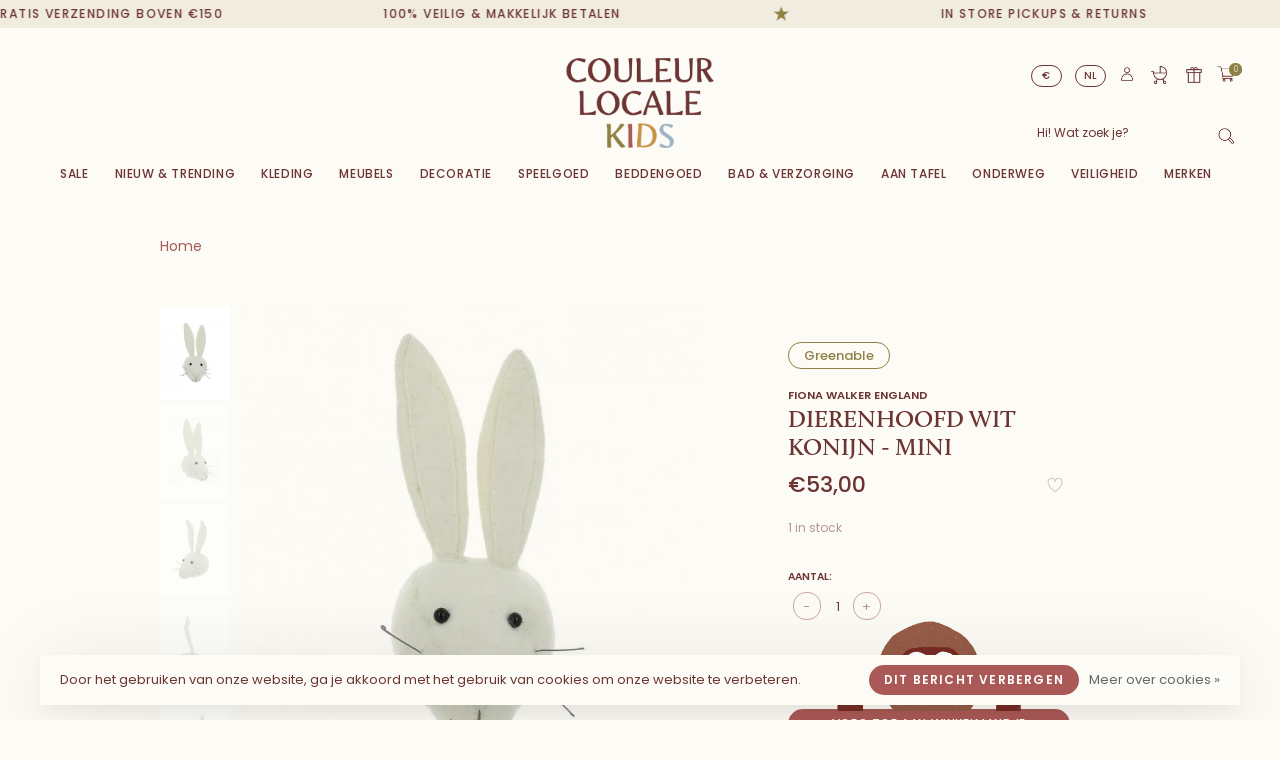

--- FILE ---
content_type: text/html;charset=utf-8
request_url: https://www.couleurlocalekids.eu/nl/dierenhoofd-wit-konijn-mini.html
body_size: 19871
content:
<!DOCTYPE html>
<html lang="nl">
  <head>
    
        
    <meta charset="utf-8"/>
<!-- [START] 'blocks/head.rain' -->
<!--

  (c) 2008-2026 Lightspeed Netherlands B.V.
  http://www.lightspeedhq.com
  Generated: 22-01-2026 @ 19:44:34

-->
<link rel="canonical" href="https://www.couleurlocalekids.eu/nl/dierenhoofd-wit-konijn-mini.html"/>
<link rel="alternate" href="https://www.couleurlocalekids.eu/nl/index.rss" type="application/rss+xml" title="Nieuwe producten"/>
<link href="https://cdn.webshopapp.com/assets/cookielaw.css?2025-02-20" rel="stylesheet" type="text/css"/>
<meta name="robots" content="noodp,noydir"/>
<meta property="og:url" content="https://www.couleurlocalekids.eu/nl/dierenhoofd-wit-konijn-mini.html?source=facebook"/>
<meta property="og:site_name" content="Couleur Locale Kids"/>
<meta property="og:title" content="Dierenhoofd Wit Konijn - mini"/>
<meta property="og:description" content="De vilten dierenhoofden van Fiona Walker zijn dé eye-catchers voor in een slaapkamer, speelkamer of woonkamer!"/>
<meta property="og:image" content="https://cdn.webshopapp.com/shops/346043/files/419670825/fiona-walker-england-dierenhoofd-wit-konijn-mini.jpg"/>
<script>
// Top bar slider
document.addEventListener('DOMContentLoaded', function() {
    $('.top-bar').slick({
        speed: 6000,
        centerMode: true,
        autoplay: true,
        autoplaySpeed: 0,
        cssEase: 'linear',
        slidesToShow: 1,
        slidesToScroll: 1,
        variableWidth: true,
        arrows: false,
        dots: false,
        pauseOnFocus: false,
        pauseOnHover: false
    });
//    console.log($('.top-bar'), 'elise')
    
//     $('.top-bar').on('afterChange', function(event, slick, currentSlide){
//         console.log(event, 'eleea')
//         var speed = 6000;
//         var constante = 100;
//         var curentWidth = $('.slick-slide[data-slick-index="'+currentSlide+'"]').width();
//         var curentWidth = $(slick.$slides.get(currentSlide)).width();
//         var newSpeed = (curentWidth/constante) * speed
//         $(this).slick('slickSetOption','speed', newSpeed, true);
//         newSpeed = 6000
//         console.log(currentSlide, $(slick.$slides.get(currentSlide+1)), 'eeee');
//         // var constant = 150000;
//         // var retailerCurSlideWidth = $('.slick-slide[data-slick-index="'+currentSlide+'"]').width();
//         // console.log(retailerCurSlideWidth);
//         // var newSpeed = constant/(40-(Math.sqrt(retailerCurSlideWidth)*1.5));
//         // $(this).slick('slickSetOption','speed',newSpeed,true);
//    });
}, false);
</script>
<script>
/* DyApps Theme Addons config */
if( !window.dyapps ){ window.dyapps = {}; }
window.dyapps.addons = {
 "enabled": true,
 "created_at": "21-02-2023 16:23:01",
 "settings": {
    "matrix_separator": ",",
    "filterGroupSwatches": [],
    "swatchesForCustomFields": [],
    "plan": {
     "can_variant_group": true,
     "can_stockify": true,
     "can_vat_switcher": true,
     "can_age_popup": false,
     "can_custom_qty": false
    },
    "advancedVariants": {
     "enabled": false,
     "price_in_dropdown": true,
     "stockify_in_dropdown": true,
     "disable_out_of_stock": true,
     "grid_swatches_container_selector": ".dy-collection-grid-swatch-holder",
     "grid_swatches_position": "left",
     "grid_swatches_max_colors": 4,
     "grid_swatches_enabled": true,
     "variant_status_icon": false,
     "display_type": "select",
     "product_swatches_size": "default",
     "live_pricing": true
    },
    "age_popup": {
     "enabled": false,
     "logo_url": "",
     "image_footer_url": "",
     "text": {
                 
        "nl": {
         "content": "<h3>Bevestig je leeftijd<\/h3><p>Je moet 18 jaar of ouder zijn om deze website te bezoeken.<\/p>",
         "content_no": "<h3>Sorry!<\/h3><p>Je kunt deze website helaas niet bezoeken.<\/p>",
         "button_yes": "Ik ben 18 jaar of ouder",
         "button_no": "Ik ben jonger dan 18",
        } ,          
        "en": {
         "content": "<h3>Confirm your age<\/h3><p>You must be over the age of 18 to enter this website.<\/p>",
         "content_no": "<h3>Sorry!<\/h3><p>Unfortunately you cannot access this website.<\/p>",
         "button_yes": "I am 18 years or older",
         "button_no": "I am under 18",
        }        }
    },
    "stockify": {
     "enabled": false,
     "stock_trigger_type": "outofstock",
     "optin_policy": false,
     "api": "https://my.dyapps.io/api/public/dcebc34f08/stockify/subscribe",
     "text": {
                 
        "nl": {
         "email_placeholder": "Jouw e-mailadres",
         "button_trigger": "Geef me een seintje bij voorraad",
         "button_submit": "Houd me op de hoogte!",
         "title": "Laat je e-mailadres achter",
         "desc": "Helaas is dit product momenteel uitverkocht. Laat je e-mailadres achter en we sturen je een e-mail wanneer het product weer beschikbaar is.",
         "bottom_text": "We gebruiken je gegevens alleen voor deze email. Meer info in onze <a href=\"\/service\/privacy-policy\/\" target=\"_blank\">privacy policy<\/a>."
        } ,          
        "en": {
         "email_placeholder": "Your email address",
         "button_trigger": "Notify me when back in stock",
         "button_submit": "Keep me updated!",
         "title": "Leave your email address",
         "desc": "Unfortunately this item is out of stock right now. Leave your email address below and we'll send you an email when the item is available again.",
         "bottom_text": "We use your data to send this email. Read more in our <a href=\"\/service\/privacy-policy\/\" target=\"_blank\">privacy policy<\/a>."
        }        }
    },
    "categoryBanners": {
     "enabled": true,
     "mobile_breakpoint": "576px",
     "category_banner": [],
     "banners": {
             }
    }
 },
 "swatches": {
 "default": {"is_default": true, "type": "multi", "values": {"background-size": "10px 10px", "background-position": "0 0, 0 5px, 5px -5px, -5px 0px", "background-image": "linear-gradient(45deg, rgba(100,100,100,0.3) 25%, transparent 25%),  linear-gradient(-45deg, rgba(100,100,100,0.3) 25%, transparent 25%),  linear-gradient(45deg, transparent 75%, rgba(100,100,100,0.3) 75%),  linear-gradient(-45deg, transparent 75%, rgba(100,100,100,0.3) 75%)"}} ,   }
};
</script>
<script>
// Kleurtjes titels
document.addEventListener('DOMContentLoaded', function() {
    var $ = jQuery
    $('.section-title h3').each(changeColors)
    $('.text-page .page-title').each(changeColors)
    $('.spotlight-product-intro h3').each(changeColors)
    $('.home-intro-text h2').each(changeColors)
    $('#brands-page  .page-title').each(changeColors)
    $('.collection-title-content .page-title').each(changeColors)

    function changeColors(index) {
        var tekst = $(this).text().toLowerCase().replace(/ /g,"_");
      var characters = $(this).text().split("");
        $this = $(this);
        $this.empty();
            var newString = "<div>"
        $.each(characters, function (i, el) {
                if(el == " "){
                    newString += "</div> ";
                    newString += "<div>";
                }
                if(el == "'"){
                    newString += el;
                }else{
                    newString += '<span class="' + tekst + '-' + i + '">' + el + '</span>';
                }
        });
            newString += "</div>";
            $this.append(newString);
    };
}, false);
</script>
<script>
// Change eurotekens
document.addEventListener('DOMContentLoaded', function() {
    var selectedElement = document.querySelector(".secondary-nav>ul>li.has-child a");
    if(selectedElement.textContent.includes('EUR')){
        selectedElement.innerHTML = "€";
    }
    if(selectedElement.textContent.includes('GBP')){
        selectedElement.innerHTML = "£";
    }
    if(selectedElement.textContent.includes('USD')){
        selectedElement.innerHTML = "&dollar;";
    }
}, false);
</script>
<script>
// Prijs Verplaatsen
document.addEventListener('DOMContentLoaded', function() {
    var productContent = document.querySelector('.product-info-wrapper');
    var productForm = document.querySelector('#product_configure_form');
    if(productForm){
        var price = document.querySelector('.product-content .price')
        productContent. insertBefore(price,productForm);
        
        var stockTekst = document.querySelector('.product-content .product-text-block>div')
        stockTekst.classList.add("stock-text");
        productContent. insertBefore(stockTekst, productForm);
    }
}, false);
</script>
<script>
//add css
//document.addEventListener('DOMContentLoaded', function() {
//var today = new Date().toISOString();
//var link = document.createElement('link'); 
//link.href = 'https://studio19-09.com/Couleur-locale/style.css' + '?v=' + today; 
//link.rel = 'stylesheet'; 
//link.type = 'text/css'; 
//document.head.appendChild(link);
//}, false);
</script>
<script>
// Add gift wrapper
document.addEventListener('DOMContentLoaded', function() {
    if(document.querySelector("#cart-page")){
        var language = 'en';
        var boldtekst = document.createTextNode('Want to surprise someone?');
        var ptekst = document.createTextNode('Add free gift wrapping!');
        var p2tekst = document.createTextNode('(if possible)');
        var buttonTekst = document.createTextNode('Add for free');
        
        if(document.querySelector(".page-winkelwagen")){
            var language = 'nl';
            var boldtekst = document.createTextNode('Wil je iemand verrassen?');
            var ptekst = document.createTextNode('Voeg gratis cadeauverpakking toe!');
            var p2tekst = document.createTextNode('(indien mogelijk)');
            var buttonTekst = document.createTextNode('Gratis toevoegen');
        }

        var parent = document.querySelector("#cart-page>.container>.row>.col-md-4");
        var referenceDiv = document.querySelector(".cart-block");
        var divke = document.createElement('div');
        var bold = document.createElement('b');
        var p = document.createElement('p');
        var p2 = document.createElement('p');
        var button = document.createElement('button');

        bold.appendChild(boldtekst);
        p.appendChild(ptekst);
        p2.appendChild(p2tekst);
        button.appendChild(buttonTekst);
        button.classList.add("button");
        divke.appendChild(bold);
        divke.appendChild(p);
        divke.appendChild(p2);
        divke.appendChild(button);
        
        divke.classList.add("cart-block");
        divke.classList.add("gift-wrap-block");

        parent.insertBefore(divke, referenceDiv)
        button.addEventListener('click', function(e){
            $(".related-cart form.product_configure_form").submit();
            setTimeout(function () {
                console.log("After timeout");
                window.location.reload();
            }, 100);
        })
    }
}, false);

</script>
<!--[if lt IE 9]>
<script src="https://cdn.webshopapp.com/assets/html5shiv.js?2025-02-20"></script>
<![endif]-->
<!-- [END] 'blocks/head.rain' -->
        
        
        
        	<meta property="og:title" content="Dierenhoofd Wit Konijn - Mini"/>
      <meta property="og:image" content="https://cdn.webshopapp.com/shops/346043/files/419670825/image.jpg"/>      <meta property="og:url" content="https://www.couleurlocalekids.eu/nl/dierenhoofd-wit-konijn-mini.html"/>
    	<meta property="og:description" content="De vilten dierenhoofden van Fiona Walker zijn dé eye-catchers voor in een slaapkamer, speelkamer of woonkamer. Elk dierenhoofd is handgemaakt en heeft daarom een eigen uniek karakter. Ze zijn gemakkelijk aan de muur te bevestigen met het haakje achteraan."/>      <meta property="product:brand" content="Fiona Walker England">      <meta property="product:availability" content="in stock">      <meta property="product:condition" content="new">
      <meta property="product:price:amount" content="53.00">
      <meta property="product:price:currency" content="EUR">
      <meta property="product:retailer_item_id" content="867038">        <title>Dierenhoofd Wit Konijn - mini - Couleur Locale Kids</title>
    <meta name="description" content="De vilten dierenhoofden van Fiona Walker zijn dé eye-catchers voor in een slaapkamer, speelkamer of woonkamer!" />
    <meta name="keywords" content="Fiona Walker, Dierenhoofd, Kinderkamer, Couleur Locale Kids" />
    <meta http-equiv="X-UA-Compatible" content="ie=edge">
    <meta name="apple-mobile-web-app-capable" content="yes">
    <meta name="apple-mobile-web-app-status-bar-style" content="black">
    <meta name="viewport" content="width=device-width, initial-scale=1, maximum-scale=1, user-scalable=0"/>
    
        <link rel="apple-touch-icon" sizes="180x180" href="https://cdn.webshopapp.com/shops/346043/themes/150834/v/1750687/assets/apple-touch-icon.png?20230216135207">
        <link rel="shortcut icon" href="https://cdn.webshopapp.com/shops/346043/themes/150834/v/1750668/assets/favicon.ico?20230216131048" type="image/x-icon" />
    
      	<link rel="preconnect" href="https://fonts.googleapis.com">
		<link rel="preconnect" href="https://fonts.gstatic.com" crossorigin>
  	    <link href='//fonts.googleapis.com/css?family=Poppins:400,400i,300,500,600,700,700i,800,900&display=swap' rel='stylesheet' type='text/css'>
    
    <link rel="preload" as="font" type="font/woff2" href="https://cdn.webshopapp.com/shops/346043/themes/150834/assets/nucleo-mini.woff2?2026011115464320201218170111"/>
    
    <link rel='preload' as='style' href="https://cdn.webshopapp.com/assets/gui-2-0.css?2025-02-20" />
    <link rel="stylesheet" href="https://cdn.webshopapp.com/assets/gui-2-0.css?2025-02-20" />
    
    <link rel='preload' as='style' href="https://cdn.webshopapp.com/assets/gui-responsive-2-0.css?2025-02-20" /> 
    <link rel="stylesheet" href="https://cdn.webshopapp.com/assets/gui-responsive-2-0.css?2025-02-20" /> 
    
    <link rel="preload" as="style" href="https://cdn.webshopapp.com/shops/346043/themes/150834/assets/style.css?2026011115464320201218170111">
    <link rel="stylesheet" href="https://cdn.webshopapp.com/shops/346043/themes/150834/assets/style.css?2026011115464320201218170111">
    
    <link rel="preload" as="style" href="https://cdn.webshopapp.com/shops/346043/themes/150834/assets/settings.css?2026011115464320201218170111">
    <link rel="stylesheet" href="https://cdn.webshopapp.com/shops/346043/themes/150834/assets/settings.css?2026011115464320201218170111" />
    
    <link rel="preload" as="style" href="https://cdn.webshopapp.com/shops/346043/themes/150834/assets/custom.css?2026011115464320201218170111">
    <link rel="stylesheet" href="https://cdn.webshopapp.com/shops/346043/themes/150834/assets/custom.css?2026011115464320201218170111" />
    
    <link rel="preload" as="script" href="//ajax.googleapis.com/ajax/libs/jquery/3.0.0/jquery.min.js">
    <script src="//ajax.googleapis.com/ajax/libs/jquery/3.0.0/jquery.min.js"></script>
    <script>
      	if( !window.jQuery ) document.write('<script src="https://cdn.webshopapp.com/shops/346043/themes/150834/assets/jquery-3.0.0.min.js?2026011115464320201218170111"><\/script>');
    </script>
    
    <link rel="preload" as="script" href="//cdn.jsdelivr.net/npm/js-cookie@2/src/js.cookie.min.js">
    <script src="//cdn.jsdelivr.net/npm/js-cookie@2/src/js.cookie.min.js"></script>
    
    <link rel="preload" as="script" href="https://cdn.webshopapp.com/assets/gui.js?2025-02-20">
    <script src="https://cdn.webshopapp.com/assets/gui.js?2025-02-20"></script>
    
    <link rel="preload" as="script" href="https://cdn.webshopapp.com/assets/gui-responsive-2-0.js?2025-02-20">
    <script src="https://cdn.webshopapp.com/assets/gui-responsive-2-0.js?2025-02-20"></script>
    
    <link rel="preload" as="script" href="https://cdn.webshopapp.com/shops/346043/themes/150834/assets/scripts-min.js?2026011115464320201218170111">
    <script src="https://cdn.webshopapp.com/shops/346043/themes/150834/assets/scripts-min.js?2026011115464320201218170111"></script>
    
    <link rel="preconnect" href="https://ajax.googleapis.com">
		<link rel="preconnect" href="https://cdn.webshopapp.com/">
		<link rel="preconnect" href="https://cdn.webshopapp.com/">	
		<link rel="preconnect" href="https://fonts.googleapis.com">
		<link rel="preconnect" href="https://fonts.gstatic.com" crossorigin>
		<link rel="dns-prefetch" href="https://ajax.googleapis.com">
		<link rel="dns-prefetch" href="https://cdn.webshopapp.com/">
		<link rel="dns-prefetch" href="https://cdn.webshopapp.com/">	
		<link rel="dns-prefetch" href="https://fonts.googleapis.com">
		<link rel="dns-prefetch" href="https://fonts.gstatic.com" crossorigin>
    
        
        
        
  </head>
  <body class=" navigation-uppercase site-width-large product-images-format-portrait title-mode-centered product-title-mode-centered ajax-cart price-per-unit page-dierenhoofd-wit-konijn---mini">
    
        
    <div class="page-content">
      
                                                
                      	
                                
                                              			                  			                  
            
                                
                                
      <script>
      var product_image_size = '712x946x2',
          product_image_size_mobile = '332x440x2',
          product_image_thumb = '132x176x2',
          product_in_stock_label = 'Op voorraad',
          product_backorder_label = 'Pre-order',
      		product_out_of_stock_label = 'Niet op voorraad',
          product_multiple_variant_label = 'View all product options',
          show_variant_picker = 1,
          display_variant_picker_on = 'all',
          show_newsletter_promo_popup = 1,
          newsletter_promo_delay = '10000',
          newsletter_promo_hide_until = '1',
          notification_bar_hide_until = '1',
      		currency_format = '€',
          number_format = '0,0.00',
          shop_lang = 'nl',
      		shop_url = 'https://www.couleurlocalekids.eu/nl/',
          shop_id = '346043',
        	readmore = 'Lees meer';
        	search_url = "https://www.couleurlocalekids.eu/nl/search/",
          static_url = 'https://static.webshopapp.com/shops/346043/',
          search_empty = 'Geen producten gevonden',
          view_all_results = 'Bekijk alle resultaten',
          apply_text = 'Toepassen',
          points_text = '<span class="js-insert-points"></span> punten',
          money_off_text = '<span class="js-insert-money-off"></span> off',
          valid_for_text = 'Geldig voor',
          all_text = 'All',
        	priceStatus = 'enabled',
          custom_label = 'Greenable, Sale, New, Pre-order, Geboortelijst Tip, Sinterklaas Tip',          mobileDevice = false;
    	</script>
			
      
<div class="mobile-nav-overlay"></div>

	<div class="top-bar"><div>100% veilig & makkelijk betalen</div><span class="star"></span><div>In store pickups & returns</div><span class="star"></span><div>Met veel <span class="heart_icon">liefde</span> verzonden</div><span class="star"></span><div>Persoonlijk advies</div><span class="star"></span><div>Gratis verzending boven €150</div></div>

<div class="header-wrapper">
<div class="header-sticky-placeholder"></div>

<header class="site-header site-header-lg mega-menu-header menu-bottom-layout menu-bottom-layout-center header-sticky has-search-bar has-mobile-logo">
  <div class="site-header-main-wrapper">
        
    	    		<nav class="secondary-nav nav-style secondary-nav-left">
                    <ul>
            <li>
              <div class="search-header search-header-minimal">
                <form action="https://www.couleurlocalekids.eu/nl/search/" method="get" id="searchForm" class="ajax-enabled">
                  <input type="text" name="q" autocomplete="off" value="" placeholder="Hi! Wat zoek je? ">
                  <a href="#" class="button button-sm" onclick="$('#searchForm').submit()"><span class="nc-icon-mini ui-1_zoom"></span><span class="nc-icon-mini loader_circle-04 spin"></span></a>
                  <div class="search-results"></div>
                </form>
              </div>
            </li>
          </ul>
                  </nav>
    	    
    <a href="https://www.couleurlocalekids.eu/nl/" class="logo logo-lg logo-center">
              <img src="https://cdn.webshopapp.com/shops/346043/themes/150834/v/1756612/assets/logo.png?20230220143959" alt="Couleur Locale Kids" class="logo-image">
                  	<img src="https://cdn.webshopapp.com/shops/346043/themes/150834/v/1762037/assets/logo-mobile.png?20230223173001" alt="Couleur Locale Kids" class="logo-image-mobile">
          </a>

        
    
    <nav class="secondary-nav nav-style">
      <ul>
        
                
                            <li class="menu-item-desktop-only menu-item--secondary-nav">
            <a href="https://www.couleurlocalekids.eu/nl/service/geboortelijsten/" title="Geboortelijst">
              Geboortelijst
            </a>
          </li>
                    <li class="menu-item-desktop-only menu-item--secondary-nav">
            <a href="https://www.couleurlocalekids.eu/nl/cadeaubonnen/" title="Cadeaubon">
              Cadeaubon
            </a>
          </li>
                	
                <li class="menu-item-desktop-only has-child all-caps">
          <a href="#" title="Valuta">
              
            € EUR
             
          </a>
          <ul>
          	            	              <li><a href="https://www.couleurlocalekids.eu/nl/session/currency/eur/">€ EUR</a></li>
            	                        	              <li><a href="https://www.couleurlocalekids.eu/nl/session/currency/gbp/">£ GBP</a></li>
            	                        	              <li><a href="https://www.couleurlocalekids.eu/nl/session/currency/usd/">$ USD</a></li>
            	                      </ul>
        </li>
        
                    
<li class="menu-item-desktop-only has-child all-caps">
  <a href="#">NL</a>
  <ul>
        <li><a href="https://www.couleurlocalekids.eu/nl/go/product/140212719">NL</a></li>
        <li><a href="https://www.couleurlocalekids.eu/en/go/product/140212719">EN</a></li>
      </ul>
</li>
        
        <li class="menu-item-desktop-only menu-item-account">
                    <a href="#" title="Account" data-featherlight="#loginModal" data-featherlight-variant="featherlight-login"><span class="nc-icon-mini users_single-body"></span></a>
                  </li>

        
        
        <li>
          <a href="#" title="Winkelmandje" class="cart-trigger"><span class="nc-icon-mini shopping_bag-20"></span><sup>0</sup></a>
        </li>

                
      </ul>
      
      
      <a class="burger" title="Menu">
        <span></span>
      </a>

    </nav>
  </div>
  
    	<div class="main-nav-wrapper">
      <nav class="main-nav nav-style">
  <ul>

        	
    
                  <li class="menu-item-category-11763562 has-child">
        <a href="https://www.couleurlocalekids.eu/nl/sale/">Sale</a>
        <button class="mobile-menu-subopen"><span class="nc-icon-mini arrows-3_small-down"></span></button>                <ul class="">
                    <li class="susubitem-image susubitem-image-normal">
                                                <img src="data:image/svg+xml;charset=utf-8,%3Csvg xmlns%3D'http%3A%2F%2Fwww.w3.org%2F2000%2Fsvg' viewBox%3D'0 0 240 240'%2F%3E" data-src="https://cdn.webshopapp.com/shops/346043/files/423295178/240x240x1/sale.jpg" data-retina="https://cdn.webshopapp.com/shops/346043/files/423295178/480x480x1/sale.jpg" alt="Sale" class="lazy-cat-menu" width="240" height="240">
                      </li>
                                <li class="subsubitem has-child">
              <a class="underline-hover" href="https://www.couleurlocalekids.eu/nl/sale/40/" title="-40%">-40%</a>
              <button class="mobile-menu-subopen"><span class="nc-icon-mini arrows-3_small-down"></span></button>                            <ul class="">
                                  <li class="subsubitem">
                    <a class="underline-hover" href="https://www.couleurlocalekids.eu/nl/sale/40/numero-74/" title="Numero 74">Numero 74</a>
                  </li>
                              </ul>
                          </li>
                      <li class="subsubitem has-child">
              <a class="underline-hover" href="https://www.couleurlocalekids.eu/nl/sale/50/" title="-50%">-50%</a>
              <button class="mobile-menu-subopen"><span class="nc-icon-mini arrows-3_small-down"></span></button>                            <ul class="">
                                  <li class="subsubitem">
                    <a class="underline-hover" href="https://www.couleurlocalekids.eu/nl/sale/50/misha-puff/" title="Misha &amp; Puff">Misha &amp; Puff</a>
                  </li>
                              </ul>
                          </li>
                      <li class="subsubitem has-child">
              <a class="underline-hover" href="https://www.couleurlocalekids.eu/nl/sale/summer-sale-50/" title="SUMMER SALE -50%">SUMMER SALE -50%</a>
              <button class="mobile-menu-subopen"><span class="nc-icon-mini arrows-3_small-down"></span></button>                            <ul class="">
                                  <li class="subsubitem">
                    <a class="underline-hover" href="https://www.couleurlocalekids.eu/nl/sale/summer-sale-50/baby-girls-0-2-jaar/" title="Baby Girls 0-2 jaar">Baby Girls 0-2 jaar</a>
                  </li>
                                  <li class="subsubitem">
                    <a class="underline-hover" href="https://www.couleurlocalekids.eu/nl/sale/summer-sale-50/baby-boys-0-2-jaar/" title="Baby Boys 0-2 jaar">Baby Boys 0-2 jaar</a>
                  </li>
                                  <li class="subsubitem">
                    <a class="underline-hover" href="https://www.couleurlocalekids.eu/nl/sale/summer-sale-50/kids-girls-3-8-jaar/" title="Kids Girls 3-8 jaar">Kids Girls 3-8 jaar</a>
                  </li>
                                  <li class="subsubitem">
                    <a class="underline-hover" href="https://www.couleurlocalekids.eu/nl/sale/summer-sale-50/kids-boys-3-8-jaar/" title="Kids Boys 3-8 jaar">Kids Boys 3-8 jaar</a>
                  </li>
                              </ul>
                          </li>
                      <li class="subsubitem has-child">
              <a class="underline-hover" href="https://www.couleurlocalekids.eu/nl/sale/winter-sale-50/" title="WINTER SALE -50%">WINTER SALE -50%</a>
              <button class="mobile-menu-subopen"><span class="nc-icon-mini arrows-3_small-down"></span></button>                            <ul class="">
                                  <li class="subsubitem">
                    <a class="underline-hover" href="https://www.couleurlocalekids.eu/nl/sale/winter-sale-50/baby-boys-0-2-jaar/" title="Baby Boys 0-2 jaar">Baby Boys 0-2 jaar</a>
                  </li>
                                  <li class="subsubitem">
                    <a class="underline-hover" href="https://www.couleurlocalekids.eu/nl/sale/winter-sale-50/baby-girls-0-2-jaar/" title="Baby Girls 0-2 jaar">Baby Girls 0-2 jaar</a>
                  </li>
                                  <li class="subsubitem">
                    <a class="underline-hover" href="https://www.couleurlocalekids.eu/nl/sale/winter-sale-50/kids-boys-3-8-jaar/" title="Kids Boys 3-8 jaar">Kids Boys 3-8 jaar</a>
                  </li>
                                  <li class="subsubitem">
                    <a class="underline-hover" href="https://www.couleurlocalekids.eu/nl/sale/winter-sale-50/kids-girls-3-8-jaar/" title="Kids Girls 3-8 jaar">Kids Girls 3-8 jaar</a>
                  </li>
                              </ul>
                          </li>
                  </ul>
              </li>
            <li class="menu-item-category-11881558 has-child">
        <a href="https://www.couleurlocalekids.eu/nl/nieuw-trending/">Nieuw &amp; Trending</a>
        <button class="mobile-menu-subopen"><span class="nc-icon-mini arrows-3_small-down"></span></button>                <ul class="">
                    <li class="susubitem-image susubitem-image-normal">
                                                <img src="data:image/svg+xml;charset=utf-8,%3Csvg xmlns%3D'http%3A%2F%2Fwww.w3.org%2F2000%2Fsvg' viewBox%3D'0 0 240 240'%2F%3E" data-src="https://cdn.webshopapp.com/shops/346043/files/439927279/240x240x1/nieuw-trending.jpg" data-retina="https://cdn.webshopapp.com/shops/346043/files/439927279/480x480x1/nieuw-trending.jpg" alt="Nieuw &amp; Trending" class="lazy-cat-menu" width="240" height="240">
                      </li>
                                <li class="subsubitem has-child">
              <a class="underline-hover" href="https://www.couleurlocalekids.eu/nl/nieuw-trending/nieuwe-merken/" title="Nieuwe merken">Nieuwe merken</a>
              <button class="mobile-menu-subopen"><span class="nc-icon-mini arrows-3_small-down"></span></button>                            <ul class="">
                                  <li class="subsubitem">
                    <a class="underline-hover" href="https://www.couleurlocalekids.eu/nl/nieuw-trending/nieuwe-merken/moonie/" title="Moonie">Moonie</a>
                  </li>
                                  <li class="subsubitem">
                    <a class="underline-hover" href="https://www.couleurlocalekids.eu/nl/nieuw-trending/nieuwe-merken/choose-kind/" title="Choose Kind">Choose Kind</a>
                  </li>
                                  <li class="subsubitem">
                    <a class="underline-hover" href="https://www.couleurlocalekids.eu/nl/nieuw-trending/nieuwe-merken/favorite-people/" title="Favorite People">Favorite People</a>
                  </li>
                              </ul>
                          </li>
                      <li class="subsubitem has-child">
              <a class="underline-hover" href="https://www.couleurlocalekids.eu/nl/nieuw-trending/seasonal/" title="Seasonal">Seasonal</a>
              <button class="mobile-menu-subopen"><span class="nc-icon-mini arrows-3_small-down"></span></button>                            <ul class="">
                                  <li class="subsubitem">
                    <a class="underline-hover" href="https://www.couleurlocalekids.eu/nl/nieuw-trending/seasonal/ski/" title="Ski">Ski</a>
                  </li>
                                  <li class="subsubitem">
                    <a class="underline-hover" href="https://www.couleurlocalekids.eu/nl/nieuw-trending/seasonal/kerstmis/" title="Kerstmis">Kerstmis</a>
                  </li>
                                  <li class="subsubitem">
                    <a class="underline-hover" href="https://www.couleurlocalekids.eu/nl/nieuw-trending/seasonal/herfst/" title="Herfst">Herfst</a>
                  </li>
                              </ul>
                          </li>
                      <li class="subsubitem has-child">
              <a class="underline-hover" href="https://www.couleurlocalekids.eu/nl/nieuw-trending/themas/" title="Thema&#039;s">Thema&#039;s</a>
              <button class="mobile-menu-subopen"><span class="nc-icon-mini arrows-3_small-down"></span></button>                            <ul class="">
                                  <li class="subsubitem">
                    <a class="underline-hover" href="https://www.couleurlocalekids.eu/nl/nieuw-trending/themas/dino-world/" title="Dino World">Dino World</a>
                  </li>
                                  <li class="subsubitem">
                    <a class="underline-hover" href="https://www.couleurlocalekids.eu/nl/nieuw-trending/themas/cherry/" title="Cherry">Cherry</a>
                  </li>
                                  <li class="subsubitem">
                    <a class="underline-hover" href="https://www.couleurlocalekids.eu/nl/nieuw-trending/themas/lemon/" title="Lemon">Lemon</a>
                  </li>
                                  <li class="subsubitem">
                    <a class="underline-hover" href="https://www.couleurlocalekids.eu/nl/nieuw-trending/themas/under-the-sea/" title="Under The Sea">Under The Sea</a>
                  </li>
                                  <li class="subsubitem">
                    <a class="underline-hover" href="https://www.couleurlocalekids.eu/nl/nieuw-trending/themas/autos/" title="Auto&#039;s">Auto&#039;s</a>
                  </li>
                              </ul>
                          </li>
                      <li class="subsubitem has-child">
              <a class="underline-hover" href="https://www.couleurlocalekids.eu/nl/nieuw-trending/onze-favoriete-merken/" title="Onze Favoriete Merken">Onze Favoriete Merken</a>
              <button class="mobile-menu-subopen"><span class="nc-icon-mini arrows-3_small-down"></span></button>                            <ul class="">
                                  <li class="subsubitem">
                    <a class="underline-hover" href="https://www.couleurlocalekids.eu/nl/nieuw-trending/onze-favoriete-merken/hvid/" title="Hvid">Hvid</a>
                  </li>
                                  <li class="subsubitem">
                    <a class="underline-hover" href="https://www.couleurlocalekids.eu/nl/nieuw-trending/onze-favoriete-merken/georges/" title="Georges">Georges</a>
                  </li>
                                  <li class="subsubitem">
                    <a class="underline-hover" href="https://www.couleurlocalekids.eu/nl/nieuw-trending/onze-favoriete-merken/zoe-rumeau/" title="Zoé Rumeau">Zoé Rumeau</a>
                  </li>
                                  <li class="subsubitem">
                    <a class="underline-hover" href="https://www.couleurlocalekids.eu/nl/nieuw-trending/onze-favoriete-merken/de-wereld-van-maileg/" title="De wereld van Maileg">De wereld van Maileg</a>
                  </li>
                              </ul>
                          </li>
                  </ul>
              </li>
            <li class="menu-item-category-11763493 has-child">
        <a href="https://www.couleurlocalekids.eu/nl/kleding/">Kleding</a>
        <button class="mobile-menu-subopen"><span class="nc-icon-mini arrows-3_small-down"></span></button>                <ul class="">
                    <li class="susubitem-image susubitem-image-normal">
                                                <img src="data:image/svg+xml;charset=utf-8,%3Csvg xmlns%3D'http%3A%2F%2Fwww.w3.org%2F2000%2Fsvg' viewBox%3D'0 0 240 240'%2F%3E" data-src="https://cdn.webshopapp.com/shops/346043/files/423292006/240x240x1/kleding.jpg" data-retina="https://cdn.webshopapp.com/shops/346043/files/423292006/480x480x1/kleding.jpg" alt="Kleding" class="lazy-cat-menu" width="240" height="240">
                      </li>
                                <li class="subsubitem has-child">
              <a class="underline-hover" href="https://www.couleurlocalekids.eu/nl/kleding/kinderkleding-3-8y/" title="Kinderkleding 3-8Y">Kinderkleding 3-8Y</a>
              <button class="mobile-menu-subopen"><span class="nc-icon-mini arrows-3_small-down"></span></button>                            <ul class="">
                                  <li class="subsubitem">
                    <a class="underline-hover" href="https://www.couleurlocalekids.eu/nl/kleding/kinderkleding-3-8y/sweatshirts/" title="Sweatshirts">Sweatshirts</a>
                  </li>
                                  <li class="subsubitem">
                    <a class="underline-hover" href="https://www.couleurlocalekids.eu/nl/kleding/kinderkleding-3-8y/t-shirts-hemden-bloesjes/" title="T-shirts, Hemden &amp; Bloesjes">T-shirts, Hemden &amp; Bloesjes</a>
                  </li>
                                  <li class="subsubitem">
                    <a class="underline-hover" href="https://www.couleurlocalekids.eu/nl/kleding/kinderkleding-3-8y/schoenen-pantoffels-laarzen/" title="Schoenen, pantoffels &amp; laarzen">Schoenen, pantoffels &amp; laarzen</a>
                  </li>
                                  <li class="subsubitem">
                    <a class="underline-hover" href="https://www.couleurlocalekids.eu/nl/kleding/kinderkleding-3-8y/truien-gilets/" title="Truien &amp; Gilets">Truien &amp; Gilets</a>
                  </li>
                                  <li class="subsubitem">
                    <a class="underline-hover" href="https://www.couleurlocalekids.eu/nl/kleding/kinderkleding-3-8y/broeken-leggings/" title="Broeken &amp; Leggings">Broeken &amp; Leggings</a>
                  </li>
                                  <li class="subsubitem">
                    <a class="underline-hover" href="https://www.couleurlocalekids.eu/nl/kleding/kinderkleding-3-8y/rokken-shorts/" title="Rokken &amp; Shorts">Rokken &amp; Shorts</a>
                  </li>
                                  <li class="subsubitem">
                    <a class="underline-hover" href="https://www.couleurlocalekids.eu/nl/kleding/kinderkleding-3-8y/jumpsuits/" title="Jumpsuits">Jumpsuits</a>
                  </li>
                                  <li class="subsubitem">
                    <a class="underline-hover" href="https://www.couleurlocalekids.eu/nl/kleding/kinderkleding-3-8y/jurken/" title="Jurken">Jurken</a>
                  </li>
                                  <li class="subsubitem">
                    <a class="underline-hover" href="https://www.couleurlocalekids.eu/nl/kleding/kinderkleding-3-8y/nachtkledij-ondergoed/" title="Nachtkledij &amp; Ondergoed">Nachtkledij &amp; Ondergoed</a>
                  </li>
                                  <li class="subsubitem">
                    <a class="underline-hover" href="https://www.couleurlocalekids.eu/nl/kleding/kinderkleding-3-8y/zwemkledij/" title="Zwemkledij">Zwemkledij</a>
                  </li>
                                  <li class="subsubitem">
                    <a class="underline-hover" href="https://www.couleurlocalekids.eu/nl/kleding/kinderkleding-3-8y/headwear/" title="Headwear">Headwear</a>
                  </li>
                                  <li class="subsubitem">
                    <a class="underline-hover" href="https://www.couleurlocalekids.eu/nl/kleding/kinderkleding-3-8y/haar-accessoires/" title="Haar accessoires">Haar accessoires</a>
                  </li>
                                  <li class="subsubitem">
                    <a class="underline-hover" href="https://www.couleurlocalekids.eu/nl/kleding/kinderkleding-3-8y/sokken-collants/" title="Sokken &amp; Collants">Sokken &amp; Collants</a>
                  </li>
                                  <li class="subsubitem">
                    <a class="underline-hover" href="https://www.couleurlocalekids.eu/nl/kleding/kinderkleding-3-8y/sjaals-handschoenen-wanten/" title="Sjaals, Handschoenen &amp; Wanten">Sjaals, Handschoenen &amp; Wanten</a>
                  </li>
                                  <li class="subsubitem">
                    <a class="underline-hover" href="https://www.couleurlocalekids.eu/nl/kleding/kinderkleding-3-8y/skikledij-regenpakken/" title="Skikledij &amp; Regenpakken ">Skikledij &amp; Regenpakken </a>
                  </li>
                                  <li class="subsubitem">
                    <a class="underline-hover" href="https://www.couleurlocalekids.eu/nl/kleding/kinderkleding-3-8y/sous-pull/" title="Sous-pull">Sous-pull</a>
                  </li>
                                  <li class="subsubitem">
                    <a class="underline-hover" href="https://www.couleurlocalekids.eu/nl/kleding/kinderkleding-3-8y/accessoires/" title="Accessoires">Accessoires</a>
                  </li>
                                  <li class="subsubitem">
                    <a class="underline-hover" href="https://www.couleurlocalekids.eu/nl/kleding/kinderkleding-3-8y/jassen-mantels-fleece-jassen/" title="Jassen, Mantels  &amp; Fleece Jassen">Jassen, Mantels  &amp; Fleece Jassen</a>
                  </li>
                                  <li class="subsubitem">
                    <a class="underline-hover" href="https://www.couleurlocalekids.eu/nl/kleding/kinderkleding-3-8y/bodywarmers/" title="Bodywarmers">Bodywarmers</a>
                  </li>
                              </ul>
                          </li>
                      <li class="subsubitem has-child">
              <a class="underline-hover" href="https://www.couleurlocalekids.eu/nl/kleding/babykleding-0-2y/" title="Babykleding 0-2Y">Babykleding 0-2Y</a>
              <button class="mobile-menu-subopen"><span class="nc-icon-mini arrows-3_small-down"></span></button>                            <ul class="">
                                  <li class="subsubitem">
                    <a class="underline-hover" href="https://www.couleurlocalekids.eu/nl/kleding/babykleding-0-2y/prematuur/" title="Prematuur">Prematuur</a>
                  </li>
                                  <li class="subsubitem">
                    <a class="underline-hover" href="https://www.couleurlocalekids.eu/nl/kleding/babykleding-0-2y/newborn/" title="Newborn">Newborn</a>
                  </li>
                                  <li class="subsubitem">
                    <a class="underline-hover" href="https://www.couleurlocalekids.eu/nl/kleding/babykleding-0-2y/bodies-onesies/" title="Bodies &amp; Onesies">Bodies &amp; Onesies</a>
                  </li>
                                  <li class="subsubitem">
                    <a class="underline-hover" href="https://www.couleurlocalekids.eu/nl/kleding/babykleding-0-2y/t-shirts-hemdjes-bloesjes/" title="T-shirts, Hemdjes &amp; Bloesjes">T-shirts, Hemdjes &amp; Bloesjes</a>
                  </li>
                                  <li class="subsubitem">
                    <a class="underline-hover" href="https://www.couleurlocalekids.eu/nl/kleding/babykleding-0-2y/truitjes-gilets/" title="Truitjes &amp; Gilets">Truitjes &amp; Gilets</a>
                  </li>
                                  <li class="subsubitem">
                    <a class="underline-hover" href="https://www.couleurlocalekids.eu/nl/kleding/babykleding-0-2y/broekjes-leggings/" title="Broekjes &amp; Leggings">Broekjes &amp; Leggings</a>
                  </li>
                                  <li class="subsubitem">
                    <a class="underline-hover" href="https://www.couleurlocalekids.eu/nl/kleding/babykleding-0-2y/bloomers-shorts/" title="Bloomers &amp; Shorts">Bloomers &amp; Shorts</a>
                  </li>
                                  <li class="subsubitem">
                    <a class="underline-hover" href="https://www.couleurlocalekids.eu/nl/kleding/babykleding-0-2y/jumpsuits/" title="Jumpsuits">Jumpsuits</a>
                  </li>
                                  <li class="subsubitem">
                    <a class="underline-hover" href="https://www.couleurlocalekids.eu/nl/kleding/babykleding-0-2y/kleedjes-rokjes/" title="Kleedjes &amp; Rokjes">Kleedjes &amp; Rokjes</a>
                  </li>
                                  <li class="subsubitem">
                    <a class="underline-hover" href="https://www.couleurlocalekids.eu/nl/kleding/babykleding-0-2y/pyjamas-ondergoed/" title="Pyjama&#039;s &amp; Ondergoed">Pyjama&#039;s &amp; Ondergoed</a>
                  </li>
                                  <li class="subsubitem">
                    <a class="underline-hover" href="https://www.couleurlocalekids.eu/nl/kleding/babykleding-0-2y/zwemkledij/" title="Zwemkledij">Zwemkledij</a>
                  </li>
                                  <li class="subsubitem">
                    <a class="underline-hover" href="https://www.couleurlocalekids.eu/nl/kleding/babykleding-0-2y/headwear/" title="Headwear">Headwear</a>
                  </li>
                                  <li class="subsubitem">
                    <a class="underline-hover" href="https://www.couleurlocalekids.eu/nl/kleding/babykleding-0-2y/haar-accessoires/" title="Haar Accessoires">Haar Accessoires</a>
                  </li>
                                  <li class="subsubitem">
                    <a class="underline-hover" href="https://www.couleurlocalekids.eu/nl/kleding/babykleding-0-2y/sokjes-collants/" title="Sokjes &amp; Collants">Sokjes &amp; Collants</a>
                  </li>
                                  <li class="subsubitem">
                    <a class="underline-hover" href="https://www.couleurlocalekids.eu/nl/kleding/babykleding-0-2y/sjaals-handschoenen-wanten/" title="Sjaals, Handschoenen &amp; Wanten">Sjaals, Handschoenen &amp; Wanten</a>
                  </li>
                                  <li class="subsubitem">
                    <a class="underline-hover" href="https://www.couleurlocalekids.eu/nl/kleding/babykleding-0-2y/jassen-skikledij/" title="Jassen &amp; Skikledij">Jassen &amp; Skikledij</a>
                  </li>
                                  <li class="subsubitem">
                    <a class="underline-hover" href="https://www.couleurlocalekids.eu/nl/kleding/babykleding-0-2y/schoenen-pantoffels-laarzen/" title="Schoenen, pantoffels &amp; laarzen">Schoenen, pantoffels &amp; laarzen</a>
                  </li>
                                  <li class="subsubitem">
                    <a class="underline-hover" href="https://www.couleurlocalekids.eu/nl/kleding/babykleding-0-2y/bodywarmers/" title="Bodywarmers">Bodywarmers</a>
                  </li>
                              </ul>
                          </li>
                      <li class="subsubitem">
              <a class="underline-hover" href="https://www.couleurlocalekids.eu/nl/kleding/moms-fashion/" title="MOM&#039;S FASHION">MOM&#039;S FASHION</a>
                                        </li>
                      <li class="subsubitem">
              <a class="underline-hover" href="https://www.couleurlocalekids.eu/nl/kleding/crazy-winter-sale/" title="CRAZY WINTER SALE">CRAZY WINTER SALE</a>
                                        </li>
                  </ul>
              </li>
            <li class="menu-item-category-11763495 has-child">
        <a href="https://www.couleurlocalekids.eu/nl/meubels/">Meubels</a>
        <button class="mobile-menu-subopen"><span class="nc-icon-mini arrows-3_small-down"></span></button>                <ul class="">
                    <li class="susubitem-image susubitem-image-normal">
                                                <img src="data:image/svg+xml;charset=utf-8,%3Csvg xmlns%3D'http%3A%2F%2Fwww.w3.org%2F2000%2Fsvg' viewBox%3D'0 0 240 240'%2F%3E" data-src="https://cdn.webshopapp.com/shops/346043/files/443115916/240x240x1/meubels.jpg" data-retina="https://cdn.webshopapp.com/shops/346043/files/443115916/480x480x1/meubels.jpg" alt="Meubels" class="lazy-cat-menu" width="240" height="240">
                      </li>
                                <li class="subsubitem has-child">
              <a class="underline-hover" href="https://www.couleurlocalekids.eu/nl/meubels/kinderkamer-meubels/" title="Kinderkamer Meubels">Kinderkamer Meubels</a>
              <button class="mobile-menu-subopen"><span class="nc-icon-mini arrows-3_small-down"></span></button>                            <ul class="">
                                  <li class="subsubitem">
                    <a class="underline-hover" href="https://www.couleurlocalekids.eu/nl/meubels/kinderkamer-meubels/bedden/" title="Bedden">Bedden</a>
                  </li>
                                  <li class="subsubitem">
                    <a class="underline-hover" href="https://www.couleurlocalekids.eu/nl/meubels/kinderkamer-meubels/matrassen/" title="Matrassen">Matrassen</a>
                  </li>
                                  <li class="subsubitem">
                    <a class="underline-hover" href="https://www.couleurlocalekids.eu/nl/meubels/kinderkamer-meubels/tipis-speelhuisjes/" title="Tipi&#039;s &amp; speelhuisjes">Tipi&#039;s &amp; speelhuisjes</a>
                  </li>
                                  <li class="subsubitem">
                    <a class="underline-hover" href="https://www.couleurlocalekids.eu/nl/meubels/kinderkamer-meubels/kledingkasten/" title="Kledingkasten">Kledingkasten</a>
                  </li>
                                  <li class="subsubitem">
                    <a class="underline-hover" href="https://www.couleurlocalekids.eu/nl/meubels/kinderkamer-meubels/stoelen-bureaus/" title="Stoelen &amp; Bureaus">Stoelen &amp; Bureaus</a>
                  </li>
                                  <li class="subsubitem">
                    <a class="underline-hover" href="https://www.couleurlocalekids.eu/nl/meubels/kinderkamer-meubels/beanbags-zeteltjes/" title="Beanbags &amp; zeteltjes">Beanbags &amp; zeteltjes</a>
                  </li>
                              </ul>
                          </li>
                      <li class="subsubitem has-child">
              <a class="underline-hover" href="https://www.couleurlocalekids.eu/nl/meubels/babykamer-meubels/" title="Babykamer Meubels">Babykamer Meubels</a>
              <button class="mobile-menu-subopen"><span class="nc-icon-mini arrows-3_small-down"></span></button>                            <ul class="">
                                  <li class="subsubitem">
                    <a class="underline-hover" href="https://www.couleurlocalekids.eu/nl/meubels/babykamer-meubels/bedjes-wiegjes/" title="Bedjes &amp; Wiegjes">Bedjes &amp; Wiegjes</a>
                  </li>
                                  <li class="subsubitem">
                    <a class="underline-hover" href="https://www.couleurlocalekids.eu/nl/meubels/babykamer-meubels/matrassen/" title="Matrassen">Matrassen</a>
                  </li>
                                  <li class="subsubitem">
                    <a class="underline-hover" href="https://www.couleurlocalekids.eu/nl/meubels/babykamer-meubels/dressoirs-commodes-kasten/" title="Dressoirs, Commodes &amp; Kasten">Dressoirs, Commodes &amp; Kasten</a>
                  </li>
                                  <li class="subsubitem">
                    <a class="underline-hover" href="https://www.couleurlocalekids.eu/nl/meubels/babykamer-meubels/wipstoelen/" title="Wipstoelen">Wipstoelen</a>
                  </li>
                                  <li class="subsubitem">
                    <a class="underline-hover" href="https://www.couleurlocalekids.eu/nl/meubels/babykamer-meubels/opberging/" title="Opberging">Opberging</a>
                  </li>
                              </ul>
                          </li>
                  </ul>
              </li>
            <li class="menu-item-category-11763496 has-child">
        <a href="https://www.couleurlocalekids.eu/nl/decoratie/">Decoratie</a>
        <button class="mobile-menu-subopen"><span class="nc-icon-mini arrows-3_small-down"></span></button>                <ul class="">
                    <li class="susubitem-image susubitem-image-normal">
                                                <img src="data:image/svg+xml;charset=utf-8,%3Csvg xmlns%3D'http%3A%2F%2Fwww.w3.org%2F2000%2Fsvg' viewBox%3D'0 0 240 240'%2F%3E" data-src="https://cdn.webshopapp.com/shops/346043/files/423294301/240x240x1/decoratie.jpg" data-retina="https://cdn.webshopapp.com/shops/346043/files/423294301/480x480x1/decoratie.jpg" alt="Decoratie" class="lazy-cat-menu" width="240" height="240">
                      </li>
                                <li class="subsubitem has-child">
              <a class="underline-hover" href="https://www.couleurlocalekids.eu/nl/decoratie/muurdecoratie/" title="Muurdecoratie">Muurdecoratie</a>
              <button class="mobile-menu-subopen"><span class="nc-icon-mini arrows-3_small-down"></span></button>                            <ul class="">
                                  <li class="subsubitem">
                    <a class="underline-hover" href="https://www.couleurlocalekids.eu/nl/decoratie/muurdecoratie/behangpapier-stickers/" title="Behangpapier &amp; Stickers">Behangpapier &amp; Stickers</a>
                  </li>
                                  <li class="subsubitem">
                    <a class="underline-hover" href="https://www.couleurlocalekids.eu/nl/decoratie/muurdecoratie/dierenhoofden/" title="Dierenhoofden">Dierenhoofden</a>
                  </li>
                                  <li class="subsubitem">
                    <a class="underline-hover" href="https://www.couleurlocalekids.eu/nl/decoratie/muurdecoratie/posters/" title="Posters">Posters</a>
                  </li>
                                  <li class="subsubitem">
                    <a class="underline-hover" href="https://www.couleurlocalekids.eu/nl/decoratie/muurdecoratie/houten-letters/" title="Houten Letters">Houten Letters</a>
                  </li>
                                  <li class="subsubitem">
                    <a class="underline-hover" href="https://www.couleurlocalekids.eu/nl/decoratie/muurdecoratie/spiegels/" title="Spiegels">Spiegels</a>
                  </li>
                                  <li class="subsubitem">
                    <a class="underline-hover" href="https://www.couleurlocalekids.eu/nl/decoratie/muurdecoratie/muurhangers/" title="Muurhangers">Muurhangers</a>
                  </li>
                              </ul>
                          </li>
                      <li class="subsubitem">
              <a class="underline-hover" href="https://www.couleurlocalekids.eu/nl/decoratie/tapijten/" title="Tapijten">Tapijten</a>
                                        </li>
                      <li class="subsubitem has-child">
              <a class="underline-hover" href="https://www.couleurlocalekids.eu/nl/decoratie/opberging/" title="Opberging">Opberging</a>
              <button class="mobile-menu-subopen"><span class="nc-icon-mini arrows-3_small-down"></span></button>                            <ul class="">
                                  <li class="subsubitem">
                    <a class="underline-hover" href="https://www.couleurlocalekids.eu/nl/decoratie/opberging/opbergmanden/" title="Opbergmanden">Opbergmanden</a>
                  </li>
                                  <li class="subsubitem">
                    <a class="underline-hover" href="https://www.couleurlocalekids.eu/nl/decoratie/opberging/muuropbergers/" title="Muuropbergers">Muuropbergers</a>
                  </li>
                                  <li class="subsubitem">
                    <a class="underline-hover" href="https://www.couleurlocalekids.eu/nl/decoratie/opberging/opbergzakken/" title="Opbergzakken">Opbergzakken</a>
                  </li>
                              </ul>
                          </li>
                      <li class="subsubitem has-child">
              <a class="underline-hover" href="https://www.couleurlocalekids.eu/nl/decoratie/decoratieve-accessoires/" title="Decoratieve Accessoires">Decoratieve Accessoires</a>
              <button class="mobile-menu-subopen"><span class="nc-icon-mini arrows-3_small-down"></span></button>                            <ul class="">
                                  <li class="subsubitem">
                    <a class="underline-hover" href="https://www.couleurlocalekids.eu/nl/decoratie/decoratieve-accessoires/mobieltjes/" title="Mobieltjes">Mobieltjes</a>
                  </li>
                                  <li class="subsubitem">
                    <a class="underline-hover" href="https://www.couleurlocalekids.eu/nl/decoratie/decoratieve-accessoires/vlaggetjes-slingers/" title="Vlaggetjes &amp; Slingers">Vlaggetjes &amp; Slingers</a>
                  </li>
                                  <li class="subsubitem">
                    <a class="underline-hover" href="https://www.couleurlocalekids.eu/nl/decoratie/decoratieve-accessoires/kussens/" title="Kussens">Kussens</a>
                  </li>
                                  <li class="subsubitem">
                    <a class="underline-hover" href="https://www.couleurlocalekids.eu/nl/decoratie/decoratieve-accessoires/decoratieve-manden/" title="Decoratieve Manden">Decoratieve Manden</a>
                  </li>
                              </ul>
                          </li>
                      <li class="subsubitem">
              <a class="underline-hover" href="https://www.couleurlocalekids.eu/nl/decoratie/party/" title="Party">Party</a>
                                        </li>
                      <li class="subsubitem has-child">
              <a class="underline-hover" href="https://www.couleurlocalekids.eu/nl/decoratie/verlichting/" title="Verlichting">Verlichting</a>
              <button class="mobile-menu-subopen"><span class="nc-icon-mini arrows-3_small-down"></span></button>                            <ul class="">
                                  <li class="subsubitem">
                    <a class="underline-hover" href="https://www.couleurlocalekids.eu/nl/decoratie/verlichting/nachtlampen/" title="Nachtlampen">Nachtlampen</a>
                  </li>
                                  <li class="subsubitem">
                    <a class="underline-hover" href="https://www.couleurlocalekids.eu/nl/decoratie/verlichting/muurlampen/" title="Muurlampen">Muurlampen</a>
                  </li>
                                  <li class="subsubitem">
                    <a class="underline-hover" href="https://www.couleurlocalekids.eu/nl/decoratie/verlichting/hanglampen/" title="Hanglampen">Hanglampen</a>
                  </li>
                                  <li class="subsubitem">
                    <a class="underline-hover" href="https://www.couleurlocalekids.eu/nl/decoratie/verlichting/decoratieve-lampen/" title="Decoratieve Lampen">Decoratieve Lampen</a>
                  </li>
                              </ul>
                          </li>
                  </ul>
              </li>
            <li class="menu-item-category-11763497 has-child">
        <a href="https://www.couleurlocalekids.eu/nl/speelgoed/">Speelgoed</a>
        <button class="mobile-menu-subopen"><span class="nc-icon-mini arrows-3_small-down"></span></button>                <ul class="">
                    <li class="susubitem-image susubitem-image-normal">
                                                <img src="data:image/svg+xml;charset=utf-8,%3Csvg xmlns%3D'http%3A%2F%2Fwww.w3.org%2F2000%2Fsvg' viewBox%3D'0 0 240 240'%2F%3E" data-src="https://cdn.webshopapp.com/shops/346043/files/424068092/240x240x1/speelgoed.jpg" data-retina="https://cdn.webshopapp.com/shops/346043/files/424068092/480x480x1/speelgoed.jpg" alt="Speelgoed" class="lazy-cat-menu" width="240" height="240">
                      </li>
                                <li class="subsubitem has-child">
              <a class="underline-hover" href="https://www.couleurlocalekids.eu/nl/speelgoed/baby-speelgoed/" title="Baby Speelgoed">Baby Speelgoed</a>
              <button class="mobile-menu-subopen"><span class="nc-icon-mini arrows-3_small-down"></span></button>                            <ul class="">
                                  <li class="subsubitem">
                    <a class="underline-hover" href="https://www.couleurlocalekids.eu/nl/speelgoed/baby-speelgoed/bijtringen-rammelaars/" title="Bijtringen &amp; Rammelaars">Bijtringen &amp; Rammelaars</a>
                  </li>
                                  <li class="subsubitem">
                    <a class="underline-hover" href="https://www.couleurlocalekids.eu/nl/speelgoed/baby-speelgoed/zachte-speeltjes-doudous/" title="Zachte Speeltjes &amp; doudou&#039;s ">Zachte Speeltjes &amp; doudou&#039;s </a>
                  </li>
                                  <li class="subsubitem">
                    <a class="underline-hover" href="https://www.couleurlocalekids.eu/nl/speelgoed/baby-speelgoed/activiteitenspeeltjes/" title="Activiteitenspeeltjes">Activiteitenspeeltjes</a>
                  </li>
                                  <li class="subsubitem">
                    <a class="underline-hover" href="https://www.couleurlocalekids.eu/nl/speelgoed/baby-speelgoed/badspeeltjes/" title="Badspeeltjes">Badspeeltjes</a>
                  </li>
                                  <li class="subsubitem">
                    <a class="underline-hover" href="https://www.couleurlocalekids.eu/nl/speelgoed/baby-speelgoed/speelmatten/" title="Speelmatten">Speelmatten</a>
                  </li>
                                  <li class="subsubitem">
                    <a class="underline-hover" href="https://www.couleurlocalekids.eu/nl/speelgoed/baby-speelgoed/muziekspeeltjes/" title="Muziekspeeltjes">Muziekspeeltjes</a>
                  </li>
                                  <li class="subsubitem">
                    <a class="underline-hover" href="https://www.couleurlocalekids.eu/nl/speelgoed/baby-speelgoed/strandspeelgoed/" title="Strandspeelgoed">Strandspeelgoed</a>
                  </li>
                                  <li class="subsubitem">
                    <a class="underline-hover" href="https://www.couleurlocalekids.eu/nl/speelgoed/baby-speelgoed/puzzels/" title="Puzzels">Puzzels</a>
                  </li>
                                  <li class="subsubitem">
                    <a class="underline-hover" href="https://www.couleurlocalekids.eu/nl/speelgoed/baby-speelgoed/educatief-speelgoed/" title="Educatief speelgoed">Educatief speelgoed</a>
                  </li>
                                  <li class="subsubitem">
                    <a class="underline-hover" href="https://www.couleurlocalekids.eu/nl/speelgoed/baby-speelgoed/zwembaden-accessoires/" title="Zwembaden &amp; Accessoires">Zwembaden &amp; Accessoires</a>
                  </li>
                              </ul>
                          </li>
                      <li class="subsubitem has-child">
              <a class="underline-hover" href="https://www.couleurlocalekids.eu/nl/speelgoed/kinder-speelgoed/" title="Kinder Speelgoed">Kinder Speelgoed</a>
              <button class="mobile-menu-subopen"><span class="nc-icon-mini arrows-3_small-down"></span></button>                            <ul class="">
                                  <li class="subsubitem">
                    <a class="underline-hover" href="https://www.couleurlocalekids.eu/nl/speelgoed/kinder-speelgoed/knuffels/" title="Knuffels">Knuffels</a>
                  </li>
                                  <li class="subsubitem">
                    <a class="underline-hover" href="https://www.couleurlocalekids.eu/nl/speelgoed/kinder-speelgoed/puzzels/" title="Puzzels">Puzzels</a>
                  </li>
                                  <li class="subsubitem">
                    <a class="underline-hover" href="https://www.couleurlocalekids.eu/nl/speelgoed/kinder-speelgoed/fietsen-steps-accessoires/" title="Fietsen, Steps &amp; Accessoires">Fietsen, Steps &amp; Accessoires</a>
                  </li>
                                  <li class="subsubitem">
                    <a class="underline-hover" href="https://www.couleurlocalekids.eu/nl/speelgoed/kinder-speelgoed/houten-speelgoed/" title="Houten Speelgoed">Houten Speelgoed</a>
                  </li>
                                  <li class="subsubitem">
                    <a class="underline-hover" href="https://www.couleurlocalekids.eu/nl/speelgoed/kinder-speelgoed/maileg-collectie/" title="Maileg Collectie">Maileg Collectie</a>
                  </li>
                                  <li class="subsubitem">
                    <a class="underline-hover" href="https://www.couleurlocalekids.eu/nl/speelgoed/kinder-speelgoed/poppen-accessoires/" title="Poppen &amp; Accessoires">Poppen &amp; Accessoires</a>
                  </li>
                                  <li class="subsubitem">
                    <a class="underline-hover" href="https://www.couleurlocalekids.eu/nl/speelgoed/kinder-speelgoed/educatief-speelgoed/" title="Educatief Speelgoed">Educatief Speelgoed</a>
                  </li>
                                  <li class="subsubitem">
                    <a class="underline-hover" href="https://www.couleurlocalekids.eu/nl/speelgoed/kinder-speelgoed/badspeeltjes/" title="Badspeeltjes">Badspeeltjes</a>
                  </li>
                                  <li class="subsubitem">
                    <a class="underline-hover" href="https://www.couleurlocalekids.eu/nl/speelgoed/kinder-speelgoed/strandspeelgoed/" title="Strandspeelgoed">Strandspeelgoed</a>
                  </li>
                                  <li class="subsubitem">
                    <a class="underline-hover" href="https://www.couleurlocalekids.eu/nl/speelgoed/kinder-speelgoed/verkleedkledij/" title="Verkleedkledij">Verkleedkledij</a>
                  </li>
                                  <li class="subsubitem">
                    <a class="underline-hover" href="https://www.couleurlocalekids.eu/nl/speelgoed/kinder-speelgoed/zwembaden-accessoires/" title="Zwembaden &amp; Accessoires">Zwembaden &amp; Accessoires</a>
                  </li>
                                  <li class="subsubitem">
                    <a class="underline-hover" href="https://www.couleurlocalekids.eu/nl/speelgoed/kinder-speelgoed/handpoppen-poppentheater/" title="Handpoppen &amp; Poppentheater">Handpoppen &amp; Poppentheater</a>
                  </li>
                                  <li class="subsubitem">
                    <a class="underline-hover" href="https://www.couleurlocalekids.eu/nl/speelgoed/kinder-speelgoed/keukentjes-accessoires/" title="Keukentjes &amp; Accessoires">Keukentjes &amp; Accessoires</a>
                  </li>
                                  <li class="subsubitem">
                    <a class="underline-hover" href="https://www.couleurlocalekids.eu/nl/speelgoed/kinder-speelgoed/gezelschapsspellen/" title="Gezelschapsspellen">Gezelschapsspellen</a>
                  </li>
                                  <li class="subsubitem">
                    <a class="underline-hover" href="https://www.couleurlocalekids.eu/nl/speelgoed/kinder-speelgoed/open-ended-speelgoed/" title="Open Ended Speelgoed">Open Ended Speelgoed</a>
                  </li>
                              </ul>
                          </li>
                  </ul>
              </li>
            <li class="menu-item-category-11763499 has-child">
        <a href="https://www.couleurlocalekids.eu/nl/beddengoed/">Beddengoed</a>
        <button class="mobile-menu-subopen"><span class="nc-icon-mini arrows-3_small-down"></span></button>                <ul class="">
                    <li class="susubitem-image susubitem-image-normal">
                                                <img src="data:image/svg+xml;charset=utf-8,%3Csvg xmlns%3D'http%3A%2F%2Fwww.w3.org%2F2000%2Fsvg' viewBox%3D'0 0 240 240'%2F%3E" data-src="https://cdn.webshopapp.com/shops/346043/files/450753529/240x240x1/beddengoed.jpg" data-retina="https://cdn.webshopapp.com/shops/346043/files/450753529/480x480x1/beddengoed.jpg" alt="Beddengoed" class="lazy-cat-menu" width="240" height="240">
                      </li>
                                <li class="subsubitem has-child">
              <a class="underline-hover" href="https://www.couleurlocalekids.eu/nl/beddengoed/baby-beddengoed/" title="Baby Beddengoed">Baby Beddengoed</a>
              <button class="mobile-menu-subopen"><span class="nc-icon-mini arrows-3_small-down"></span></button>                            <ul class="">
                                  <li class="subsubitem">
                    <a class="underline-hover" href="https://www.couleurlocalekids.eu/nl/beddengoed/baby-beddengoed/donsovertrekken/" title="Donsovertrekken">Donsovertrekken</a>
                  </li>
                                  <li class="subsubitem">
                    <a class="underline-hover" href="https://www.couleurlocalekids.eu/nl/beddengoed/baby-beddengoed/slaapzakken-nests/" title="Slaapzakken &amp; Nests">Slaapzakken &amp; Nests</a>
                  </li>
                                  <li class="subsubitem">
                    <a class="underline-hover" href="https://www.couleurlocalekids.eu/nl/beddengoed/baby-beddengoed/bedomranders-bed-pockets/" title="Bedomranders &amp; Bed Pockets">Bedomranders &amp; Bed Pockets</a>
                  </li>
                                  <li class="subsubitem">
                    <a class="underline-hover" href="https://www.couleurlocalekids.eu/nl/beddengoed/baby-beddengoed/dekentjes/" title="Dekentjes">Dekentjes</a>
                  </li>
                                  <li class="subsubitem">
                    <a class="underline-hover" href="https://www.couleurlocalekids.eu/nl/beddengoed/baby-beddengoed/mozes-manden/" title="Mozes Manden">Mozes Manden</a>
                  </li>
                                  <li class="subsubitem">
                    <a class="underline-hover" href="https://www.couleurlocalekids.eu/nl/beddengoed/baby-beddengoed/bedhemels/" title="Bedhemels">Bedhemels</a>
                  </li>
                                  <li class="subsubitem">
                    <a class="underline-hover" href="https://www.couleurlocalekids.eu/nl/beddengoed/baby-beddengoed/hoeslakens/" title="Hoeslakens">Hoeslakens</a>
                  </li>
                              </ul>
                          </li>
                      <li class="subsubitem has-child">
              <a class="underline-hover" href="https://www.couleurlocalekids.eu/nl/beddengoed/kinder-beddengoed/" title="Kinder Beddengoed">Kinder Beddengoed</a>
              <button class="mobile-menu-subopen"><span class="nc-icon-mini arrows-3_small-down"></span></button>                            <ul class="">
                                  <li class="subsubitem">
                    <a class="underline-hover" href="https://www.couleurlocalekids.eu/nl/beddengoed/kinder-beddengoed/donsovertrekken/" title="Donsovertrekken">Donsovertrekken</a>
                  </li>
                                  <li class="subsubitem">
                    <a class="underline-hover" href="https://www.couleurlocalekids.eu/nl/beddengoed/kinder-beddengoed/dekens/" title="Dekens">Dekens</a>
                  </li>
                                  <li class="subsubitem">
                    <a class="underline-hover" href="https://www.couleurlocalekids.eu/nl/beddengoed/kinder-beddengoed/kussens/" title="Kussens">Kussens</a>
                  </li>
                                  <li class="subsubitem">
                    <a class="underline-hover" href="https://www.couleurlocalekids.eu/nl/beddengoed/kinder-beddengoed/bedhemels/" title="Bedhemels">Bedhemels</a>
                  </li>
                                  <li class="subsubitem">
                    <a class="underline-hover" href="https://www.couleurlocalekids.eu/nl/beddengoed/kinder-beddengoed/lakens/" title="Lakens">Lakens</a>
                  </li>
                                  <li class="subsubitem">
                    <a class="underline-hover" href="https://www.couleurlocalekids.eu/nl/beddengoed/kinder-beddengoed/beddengoed-2-personen/" title="Beddengoed 2 personen">Beddengoed 2 personen</a>
                  </li>
                              </ul>
                          </li>
                  </ul>
              </li>
            <li class="menu-item-category-11763501 has-child">
        <a href="https://www.couleurlocalekids.eu/nl/bad-verzorging/">Bad &amp; Verzorging</a>
        <button class="mobile-menu-subopen"><span class="nc-icon-mini arrows-3_small-down"></span></button>                <ul class="">
                    <li class="susubitem-image susubitem-image-normal">
                                                <img src="data:image/svg+xml;charset=utf-8,%3Csvg xmlns%3D'http%3A%2F%2Fwww.w3.org%2F2000%2Fsvg' viewBox%3D'0 0 240 240'%2F%3E" data-src="https://cdn.webshopapp.com/shops/346043/files/431619478/240x240x1/bad-verzorging.jpg" data-retina="https://cdn.webshopapp.com/shops/346043/files/431619478/480x480x1/bad-verzorging.jpg" alt="Bad &amp; Verzorging" class="lazy-cat-menu" width="240" height="240">
                      </li>
                                <li class="subsubitem has-child">
              <a class="underline-hover" href="https://www.couleurlocalekids.eu/nl/bad-verzorging/baby-bad-verzorging/" title="Baby Bad &amp; Verzorging">Baby Bad &amp; Verzorging</a>
              <button class="mobile-menu-subopen"><span class="nc-icon-mini arrows-3_small-down"></span></button>                            <ul class="">
                                  <li class="subsubitem">
                    <a class="underline-hover" href="https://www.couleurlocalekids.eu/nl/bad-verzorging/baby-bad-verzorging/verzorgingskussens-hoezen/" title="Verzorgingskussens &amp; Hoezen">Verzorgingskussens &amp; Hoezen</a>
                  </li>
                                  <li class="subsubitem">
                    <a class="underline-hover" href="https://www.couleurlocalekids.eu/nl/bad-verzorging/baby-bad-verzorging/swaddle-doeken/" title="Swaddle Doeken">Swaddle Doeken</a>
                  </li>
                                  <li class="subsubitem">
                    <a class="underline-hover" href="https://www.couleurlocalekids.eu/nl/bad-verzorging/baby-bad-verzorging/handdoeken-washandjes/" title="Handdoeken &amp; Washandjes">Handdoeken &amp; Washandjes</a>
                  </li>
                                  <li class="subsubitem">
                    <a class="underline-hover" href="https://www.couleurlocalekids.eu/nl/bad-verzorging/baby-bad-verzorging/huidverzorging/" title="Huidverzorging">Huidverzorging</a>
                  </li>
                                  <li class="subsubitem">
                    <a class="underline-hover" href="https://www.couleurlocalekids.eu/nl/bad-verzorging/baby-bad-verzorging/fopspenen-accessoires/" title="Fopspenen &amp; Accessoires">Fopspenen &amp; Accessoires</a>
                  </li>
                                  <li class="subsubitem">
                    <a class="underline-hover" href="https://www.couleurlocalekids.eu/nl/bad-verzorging/baby-bad-verzorging/slabbetjes/" title="Slabbetjes">Slabbetjes</a>
                  </li>
                                  <li class="subsubitem">
                    <a class="underline-hover" href="https://www.couleurlocalekids.eu/nl/bad-verzorging/baby-bad-verzorging/verzorgingstassen-toiletzakken/" title="Verzorgingstassen &amp; Toiletzakken">Verzorgingstassen &amp; Toiletzakken</a>
                  </li>
                                  <li class="subsubitem">
                    <a class="underline-hover" href="https://www.couleurlocalekids.eu/nl/bad-verzorging/baby-bad-verzorging/voedingskussens/" title="Voedingskussens">Voedingskussens</a>
                  </li>
                              </ul>
                          </li>
                      <li class="subsubitem has-child">
              <a class="underline-hover" href="https://www.couleurlocalekids.eu/nl/bad-verzorging/kids-bad-verzorging/" title="Kids Bad &amp; Verzorging">Kids Bad &amp; Verzorging</a>
              <button class="mobile-menu-subopen"><span class="nc-icon-mini arrows-3_small-down"></span></button>                            <ul class="">
                                  <li class="subsubitem">
                    <a class="underline-hover" href="https://www.couleurlocalekids.eu/nl/bad-verzorging/kids-bad-verzorging/handdoeken-washandjes/" title="Handdoeken &amp; Washandjes">Handdoeken &amp; Washandjes</a>
                  </li>
                                  <li class="subsubitem">
                    <a class="underline-hover" href="https://www.couleurlocalekids.eu/nl/bad-verzorging/kids-bad-verzorging/badjassen-ponchos/" title="Badjassen &amp; Poncho&#039;s">Badjassen &amp; Poncho&#039;s</a>
                  </li>
                                  <li class="subsubitem">
                    <a class="underline-hover" href="https://www.couleurlocalekids.eu/nl/bad-verzorging/kids-bad-verzorging/huidverzorging/" title="Huidverzorging">Huidverzorging</a>
                  </li>
                                  <li class="subsubitem">
                    <a class="underline-hover" href="https://www.couleurlocalekids.eu/nl/bad-verzorging/kids-bad-verzorging/slaaphulpjes/" title="Slaaphulpjes">Slaaphulpjes</a>
                  </li>
                              </ul>
                          </li>
                  </ul>
              </li>
            <li class="menu-item-category-11763502 has-child">
        <a href="https://www.couleurlocalekids.eu/nl/aan-tafel/">Aan Tafel</a>
        <button class="mobile-menu-subopen"><span class="nc-icon-mini arrows-3_small-down"></span></button>                <ul class="">
                    <li class="susubitem-image susubitem-image-normal">
                                                <img src="data:image/svg+xml;charset=utf-8,%3Csvg xmlns%3D'http%3A%2F%2Fwww.w3.org%2F2000%2Fsvg' viewBox%3D'0 0 240 240'%2F%3E" data-src="https://cdn.webshopapp.com/shops/346043/files/431619335/240x240x1/aan-tafel.jpg" data-retina="https://cdn.webshopapp.com/shops/346043/files/431619335/480x480x1/aan-tafel.jpg" alt="Aan Tafel" class="lazy-cat-menu" width="240" height="240">
                      </li>
                                <li class="subsubitem">
              <a class="underline-hover" href="https://www.couleurlocalekids.eu/nl/aan-tafel/borden-kommen/" title="Borden &amp; Kommen">Borden &amp; Kommen</a>
                                        </li>
                      <li class="subsubitem">
              <a class="underline-hover" href="https://www.couleurlocalekids.eu/nl/aan-tafel/drinkbekers-drinkflessen-lunchdozen/" title="Drinkbekers, Drinkflessen &amp; Lunchdozen">Drinkbekers, Drinkflessen &amp; Lunchdozen</a>
                                        </li>
                      <li class="subsubitem">
              <a class="underline-hover" href="https://www.couleurlocalekids.eu/nl/aan-tafel/slabbetjes/" title="Slabbetjes">Slabbetjes</a>
                                        </li>
                      <li class="subsubitem">
              <a class="underline-hover" href="https://www.couleurlocalekids.eu/nl/aan-tafel/placemats/" title="Placemats">Placemats</a>
                                        </li>
                      <li class="subsubitem">
              <a class="underline-hover" href="https://www.couleurlocalekids.eu/nl/aan-tafel/bestek/" title="Bestek">Bestek</a>
                                        </li>
                      <li class="subsubitem">
              <a class="underline-hover" href="https://www.couleurlocalekids.eu/nl/aan-tafel/eetsets/" title="Eetsets">Eetsets</a>
                                        </li>
                  </ul>
              </li>
            <li class="menu-item-category-11763560 has-child">
        <a href="https://www.couleurlocalekids.eu/nl/onderweg/">Onderweg</a>
        <button class="mobile-menu-subopen"><span class="nc-icon-mini arrows-3_small-down"></span></button>                <ul class="">
                    <li class="susubitem-image susubitem-image-normal">
                                                <img src="data:image/svg+xml;charset=utf-8,%3Csvg xmlns%3D'http%3A%2F%2Fwww.w3.org%2F2000%2Fsvg' viewBox%3D'0 0 240 240'%2F%3E" data-src="https://cdn.webshopapp.com/shops/346043/files/431617963/240x240x1/onderweg.jpg" data-retina="https://cdn.webshopapp.com/shops/346043/files/431617963/480x480x1/onderweg.jpg" alt="Onderweg" class="lazy-cat-menu" width="240" height="240">
                      </li>
                                <li class="subsubitem">
              <a class="underline-hover" href="https://www.couleurlocalekids.eu/nl/onderweg/rugzakken-boekentassen-handtassen/" title="Rugzakken &amp; Boekentassen &amp; Handtassen">Rugzakken &amp; Boekentassen &amp; Handtassen</a>
                                        </li>
                      <li class="subsubitem">
              <a class="underline-hover" href="https://www.couleurlocalekids.eu/nl/onderweg/reiskoffertjes/" title="Reiskoffertjes">Reiskoffertjes</a>
                                        </li>
                      <li class="subsubitem">
              <a class="underline-hover" href="https://www.couleurlocalekids.eu/nl/onderweg/voetenzakken/" title="Voetenzakken">Voetenzakken</a>
                                        </li>
                      <li class="subsubitem">
              <a class="underline-hover" href="https://www.couleurlocalekids.eu/nl/onderweg/paraplus/" title="Paraplu&#039;s">Paraplu&#039;s</a>
                                        </li>
                      <li class="subsubitem">
              <a class="underline-hover" href="https://www.couleurlocalekids.eu/nl/onderweg/draagzakken-draagdoeken/" title="Draagzakken &amp; draagdoeken">Draagzakken &amp; draagdoeken</a>
                                        </li>
                      <li class="subsubitem has-child">
              <a class="underline-hover" href="https://www.couleurlocalekids.eu/nl/onderweg/kinderwagens-plooibuggys/" title="Kinderwagens &amp; plooibuggy&#039;s">Kinderwagens &amp; plooibuggy&#039;s</a>
              <button class="mobile-menu-subopen"><span class="nc-icon-mini arrows-3_small-down"></span></button>                            <ul class="">
                                  <li class="subsubitem">
                    <a class="underline-hover" href="https://www.couleurlocalekids.eu/nl/onderweg/kinderwagens-plooibuggys/wagenspanners/" title="Wagenspanners">Wagenspanners</a>
                  </li>
                              </ul>
                          </li>
                  </ul>
              </li>
            <li class="menu-item-category-11866476">
        <a href="https://www.couleurlocalekids.eu/nl/cadeaubonnen/">CADEAUBONNEN</a>
                      </li>
            <li class="menu-item-category-12830504 has-child">
        <a href="https://www.couleurlocalekids.eu/nl/veiligheid/">VEILIGHEID</a>
        <button class="mobile-menu-subopen"><span class="nc-icon-mini arrows-3_small-down"></span></button>                <ul class="">
                                <li class="subsubitem">
              <a class="underline-hover" href="https://www.couleurlocalekids.eu/nl/veiligheid/oorbescherming/" title="Oorbescherming">Oorbescherming</a>
                                        </li>
                      <li class="subsubitem has-child">
              <a class="underline-hover" href="https://www.couleurlocalekids.eu/nl/veiligheid/veilig-in-het-water/" title="Veilig In Het Water">Veilig In Het Water</a>
              <button class="mobile-menu-subopen"><span class="nc-icon-mini arrows-3_small-down"></span></button>                            <ul class="">
                                  <li class="subsubitem">
                    <a class="underline-hover" href="https://www.couleurlocalekids.eu/nl/veiligheid/veilig-in-het-water/zwemvesten/" title="Zwemvesten">Zwemvesten</a>
                  </li>
                                  <li class="subsubitem">
                    <a class="underline-hover" href="https://www.couleurlocalekids.eu/nl/veiligheid/veilig-in-het-water/zwembandjes/" title="Zwembandjes">Zwembandjes</a>
                  </li>
                              </ul>
                          </li>
                      <li class="subsubitem has-child">
              <a class="underline-hover" href="https://www.couleurlocalekids.eu/nl/veiligheid/veilig-in-de-zon/" title="Veilig in de zon">Veilig in de zon</a>
              <button class="mobile-menu-subopen"><span class="nc-icon-mini arrows-3_small-down"></span></button>                            <ul class="">
                                  <li class="subsubitem">
                    <a class="underline-hover" href="https://www.couleurlocalekids.eu/nl/veiligheid/veilig-in-de-zon/zonnebrillen/" title="Zonnebrillen">Zonnebrillen</a>
                  </li>
                                  <li class="subsubitem">
                    <a class="underline-hover" href="https://www.couleurlocalekids.eu/nl/veiligheid/veilig-in-de-zon/zonnehoedjes/" title="Zonnehoedjes">Zonnehoedjes</a>
                  </li>
                                  <li class="subsubitem">
                    <a class="underline-hover" href="https://www.couleurlocalekids.eu/nl/veiligheid/veilig-in-de-zon/uv-tenten/" title="UV-Tenten">UV-Tenten</a>
                  </li>
                              </ul>
                          </li>
                      <li class="subsubitem has-child">
              <a class="underline-hover" href="https://www.couleurlocalekids.eu/nl/veiligheid/veilig-onderweg/" title="Veilig onderweg">Veilig onderweg</a>
              <button class="mobile-menu-subopen"><span class="nc-icon-mini arrows-3_small-down"></span></button>                            <ul class="">
                                  <li class="subsubitem">
                    <a class="underline-hover" href="https://www.couleurlocalekids.eu/nl/veiligheid/veilig-onderweg/fietshelmen/" title="Fietshelmen">Fietshelmen</a>
                  </li>
                              </ul>
                          </li>
                  </ul>
              </li>
            
            	
    
            <li class="brands-menu-item"><a href="https://www.couleurlocalekids.eu/nl/brands/">Merken</a></li>
      
            	
            	
            	
        

    <li class="menu-item-mobile-only m-t-30">
            <a href="#" title="Account" data-featherlight="#loginModal">Login / Register</a>
          </li>

        <li class="menu-item-mobile-only menu-item-mobile-inline has-child all-caps">
      <a href="#" title="Valuta">
        € EUR
      </a>
      <ul>
                <li><a href="https://www.couleurlocalekids.eu/nl/session/currency/eur/">€ EUR</a></li>
                <li><a href="https://www.couleurlocalekids.eu/nl/session/currency/gbp/">£ GBP</a></li>
                <li><a href="https://www.couleurlocalekids.eu/nl/session/currency/usd/">$ USD</a></li>
              </ul>
    </li>
    
            
<li class="menu-item-mobile-only menu-item-mobile-inline has-child all-caps">
  <a href="#">NL</a>
  <ul>
        <li><a href="https://www.couleurlocalekids.eu/nl/go/product/140212719">NL</a></li>
        <li><a href="https://www.couleurlocalekids.eu/en/go/product/140212719">EN</a></li>
      </ul>
</li>

  </ul>
</nav>      
        	</div>
    
</header>
  
</div>
      <div itemscope itemtype="https://schema.org/BreadcrumbList">
	<div itemprop="itemListElement" itemscope itemtype="https://schema.org/ListItem">
    <a itemprop="item" href="https://www.couleurlocalekids.eu/nl/"><span itemprop="name" content="Home"></span></a>
    <meta itemprop="position" content="1" />
  </div>
    	<div itemprop="itemListElement" itemscope itemtype="https://schema.org/ListItem">
      <a itemprop="item" href="https://www.couleurlocalekids.eu/nl/dierenhoofd-wit-konijn-mini.html"><span itemprop="name" content="Dierenhoofd Wit Konijn - Mini"></span></a>
      <meta itemprop="position" content="2" />
    </div>
  </div>

<div itemscope itemtype="https://schema.org/Product">
  <meta itemprop="name" content="Fiona Walker England Dierenhoofd Wit Konijn - Mini">
  <meta itemprop="url" content="https://www.couleurlocalekids.eu/nl/dierenhoofd-wit-konijn-mini.html">
  <meta itemprop="productID" content="276865540">
  <meta itemprop="brand" content="Fiona Walker England" />  <meta itemprop="description" content="De vilten dierenhoofden van Fiona Walker zijn dé eye-catchers voor in een slaapkamer, speelkamer of woonkamer. Elk dierenhoofd is handgemaakt en heeft daarom een eigen uniek karakter. Ze zijn gemakkelijk aan de muur te bevestigen met het haakje achteraan." />  <meta itemprop="image" content="https://cdn.webshopapp.com/shops/346043/files/419670825/300x250x2/fiona-walker-england-dierenhoofd-wit-konijn-mini.jpg" />  
    <meta itemprop="mpn" content="CL16" />  <meta itemprop="sku" content="867038" />  <div itemprop="offers" itemscope itemtype="https://schema.org/Offer">
    <meta itemprop="priceCurrency" content="EUR">
    <meta itemprop="price" content="53.00" />
    <meta itemprop="itemCondition" itemtype="https://schema.org/OfferItemCondition" content="https://schema.org/NewCondition"/>
   	      <meta itemprop="availability" content="https://schema.org/InStock"/>
      <meta itemprop="inventoryLevel" content="1" />
        <meta itemprop="url" content="https://www.couleurlocalekids.eu/nl/dierenhoofd-wit-konijn-mini.html" />  </div>
    </div>
      <div class="cart-sidebar-container">
  <div class="cart-sidebar">
    <button class="cart-sidebar-close" aria-label="Close">✕</button>
    <div class="cart-sidebar-title">
      <h5>Winkelmandje</h5>
      <p><span class="item-qty"></span> Artikelen</p>
    </div>
    
    <div class="cart-sidebar-body">
        
      <div class="no-cart-products">Geen producten gevonden...</div>
      
    </div>
    
      </div>
</div>      <!-- Login Modal -->
<div class="modal-lighbox login-modal" id="loginModal">
  <div class="row">
    <div class="col-sm-12 m-b-30 login-row">
      <h4>Inloggen</h4>
      <p>Als u een account bij ons heeft, meld u dan aan.</p>
      <form action="https://www.couleurlocalekids.eu/nl/account/loginPost/?return=https%3A%2F%2Fwww.couleurlocalekids.eu%2Fnl%2Fdierenhoofd-wit-konijn-mini.html" method="post">
        <input type="hidden" name="key" value="669c22bb13be17a173a66e0765262a89" />
        <div class="form-row">
          <input type="text" name="email" autocomplete="on" placeholder="E-mailadres" class="required" />
        </div>
        <div class="form-row">
          <input type="password" name="password" autocomplete="on" placeholder="Wachtwoord" class="required" />
        </div>
        <div class="">
          <a class="button button-block popup-validation m-b-15" href="javascript:;" title="Inloggen">Inloggen</a>
                  </div>
      </form>
      <p class="m-b-0 m-t-10">Nog geen account? <a href="https://www.couleurlocalekids.eu/nl/account/register/" class="bold underline">Registreren</a></p>
    </div>
  </div>
  <div class="text-center forgot-password">
    <a class="forgot-pw" href="https://www.couleurlocalekids.eu/nl/account/password/">Wachtwoord vergeten?</a>
  </div>
</div>      
      <main class="main-content">
                  				
			
<div class="container container-lg product-category-decoratie-muurdecoratie-dierenhoofden product-category-decoratie-muurdecoratie product-category-decoratie">
  
    <div class="product-top-bar">
    <div class="row">
      <div class="col-md-6">
              <!-- Breadcrumbs -->
        <div class="breadcrumbs">
          <a href="https://www.couleurlocalekids.eu/nl/" title="Home">Home</a>
                                        </div>
            </div>
    	    </div>
  </div>
    
  <!-- Single product into -->
  <div class="product-intro">
    <div class="row">
      <div class="col-md-6 col-lg-7 stick-it-in-product">
        <div class="product-media">
          
          <div class="product-images" data-pswp-uid="1">
            
                                        <div class="product-image">
                <a href="https://cdn.webshopapp.com/shops/346043/files/419670825/fiona-walker-england-dierenhoofd-wit-konijn-mini.jpg" data-caption="">
                  <img data-src="https://cdn.webshopapp.com/shops/346043/files/419670825/750x2000x3/fiona-walker-england-dierenhoofd-wit-konijn-mini.jpg" data-retina="https://cdn.webshopapp.com/shops/346043/files/419670825/1500x4000x3/fiona-walker-england-dierenhoofd-wit-konijn-mini.jpg" data-thumb="https://cdn.webshopapp.com/shops/346043/files/419670825/132x176x2/fiona-walker-england-dierenhoofd-wit-konijn-mini.jpg" height="1024" width="768" alt="Fiona Walker England Dierenhoofd Wit Konijn - Mini" class="lazy-product-image">
                </a>
              </div>
                            <div class="product-image">
                <a href="https://cdn.webshopapp.com/shops/346043/files/419670826/fiona-walker-england-dierenhoofd-wit-konijn-mini.jpg" data-caption="">
                  <img data-src="https://cdn.webshopapp.com/shops/346043/files/419670826/750x2000x3/fiona-walker-england-dierenhoofd-wit-konijn-mini.jpg" data-retina="https://cdn.webshopapp.com/shops/346043/files/419670826/1500x4000x3/fiona-walker-england-dierenhoofd-wit-konijn-mini.jpg" data-thumb="https://cdn.webshopapp.com/shops/346043/files/419670826/132x176x2/fiona-walker-england-dierenhoofd-wit-konijn-mini.jpg" height="1024" width="768" alt="Fiona Walker England Dierenhoofd Wit Konijn - Mini" class="lazy-product-image">
                </a>
              </div>
                            <div class="product-image">
                <a href="https://cdn.webshopapp.com/shops/346043/files/419670829/fiona-walker-england-dierenhoofd-wit-konijn-mini.jpg" data-caption="">
                  <img data-src="https://cdn.webshopapp.com/shops/346043/files/419670829/750x2000x3/fiona-walker-england-dierenhoofd-wit-konijn-mini.jpg" data-retina="https://cdn.webshopapp.com/shops/346043/files/419670829/1500x4000x3/fiona-walker-england-dierenhoofd-wit-konijn-mini.jpg" data-thumb="https://cdn.webshopapp.com/shops/346043/files/419670829/132x176x2/fiona-walker-england-dierenhoofd-wit-konijn-mini.jpg" height="1024" width="768" alt="Fiona Walker England Dierenhoofd Wit Konijn - Mini" class="lazy-product-image">
                </a>
              </div>
                            <div class="product-image">
                <a href="https://cdn.webshopapp.com/shops/346043/files/419670833/fiona-walker-england-dierenhoofd-wit-konijn-mini.jpg" data-caption="">
                  <img data-src="https://cdn.webshopapp.com/shops/346043/files/419670833/750x2000x3/fiona-walker-england-dierenhoofd-wit-konijn-mini.jpg" data-retina="https://cdn.webshopapp.com/shops/346043/files/419670833/1500x4000x3/fiona-walker-england-dierenhoofd-wit-konijn-mini.jpg" data-thumb="https://cdn.webshopapp.com/shops/346043/files/419670833/132x176x2/fiona-walker-england-dierenhoofd-wit-konijn-mini.jpg" height="1024" width="768" alt="Fiona Walker England Dierenhoofd Wit Konijn - Mini" class="lazy-product-image">
                </a>
              </div>
                            <div class="product-image">
                <a href="https://cdn.webshopapp.com/shops/346043/files/419670838/fiona-walker-england-dierenhoofd-wit-konijn-mini.jpg" data-caption="">
                  <img data-src="https://cdn.webshopapp.com/shops/346043/files/419670838/750x2000x3/fiona-walker-england-dierenhoofd-wit-konijn-mini.jpg" data-retina="https://cdn.webshopapp.com/shops/346043/files/419670838/1500x4000x3/fiona-walker-england-dierenhoofd-wit-konijn-mini.jpg" data-thumb="https://cdn.webshopapp.com/shops/346043/files/419670838/132x176x2/fiona-walker-england-dierenhoofd-wit-konijn-mini.jpg" height="1024" width="768" alt="Fiona Walker England Dierenhoofd Wit Konijn - Mini" class="lazy-product-image">
                </a>
              </div>
                                    </div>
          
        </div>
      </div>
      <div class="col-md-6 col-lg-5 stick-it-in-product">
        <div class="product-content single-product-content product-info-wrapper" data-url="https://www.couleurlocalekids.eu/nl/dierenhoofd-wit-konijn-mini.html">
          
                    <div class="row">
            <div class="col-md-12 p-b-10">
                            
                                                                                                                                                                                                                                            
                                            		<div class="product-label label-custom label-16949194">Greenable</div>
                                                          
              <div class="brand-name"><a href="https://www.couleurlocalekids.eu/nl/brands/fiona-walker-england/">Fiona Walker England</a></div>
            </div>
          </div>
                    
          <h1 class="h3 m-b-10">Dierenhoofd Wit Konijn - Mini</h1>
          
          <div class="row m-b-20">
            <div class="col-xs-8">

                            
              
            </div>
            <div class="col-xs-4 text-right">
              
                            <a href="#" data-featherlight="#loginModal" title="Aan verlanglijst toevoegen" class="favourites m-r-5" id="addtowishlist">
                <i class="nc-icon-mini health_heartbeat-16"></i>
              </a>
                            
                            
                            
            </div>
          </div>
          
                    
                    
          
          <form action="https://www.couleurlocalekids.eu/nl/cart/add/276865540/" id="product_configure_form" method="post" class="product_configure_form" data-cart-bulk-url="https://www.couleurlocalekids.eu/nl/cart/addBulk/">
            <div class="product_configure_form_wrapper">
              
                                          	                            
                                          
                            
                      
                            
                        
                          
                              <div class="row m-b-15"><div class="col-xs-6"><div class="input-wrap quantity-selector"><label>Aantal:</label><div class="quantity-input-wrapper"><input type="number" min="1" name="quantity" value="1" /><div class="change"><a href="javascript:;" onclick="changeQuantity('add', $(this));" class="up">+</a><a href="javascript:;" onclick="changeQuantity('remove', $(this));" class="down">-</a></div></div></div></div><div class="col-xs-6 text-right"><div class="price"><span class="new-price"><span class="price-update" data-price="53">€53,00</span></span></div></div></div><a href="javascript:;" class="button button-block button-solid add-to-cart-trigger" title="Voeg toe aan winkelmandje" id="addtocart">Voeg toe aan winkelmandje</a>                          </div>
            
                        <div class="m-t-10 m-b-10">
              
                            <!-- Delivery timeframe -->
              <div class="delivery-timeframe hint-text inline">
                Levertijd: 2-5 werkdagen // Gratis verzending boven 150 € in België
              </div>
                            
            </div>
                        
                        <div class="product-text-block">

                            
              
                                	<div>
                                        	1 in stock
                                  	</div>
                
                          </div>
                        
            
            <div class="product-tabs product-tabs-horizontal">
              <!-- Navigation tabs -->
              <ul class="tabs-nav">
                
                                <!-- Single product details tab -->
                <li class="tab-description active"><a href="#product-overview">Beschrijving</a></li>
                <div class="tabs-element single-product-details-tab active" id="product-overview">
                  <div class="product-description text-formatting text-formatting-smaller">De vilten dierenhoofden van Fiona Walker zijn dé eye-catchers voor in een slaapkamer, speelkamer of woonkamer. Elk dierenhoofd is handgemaakt en heeft daarom een eigen uniek karakter. Ze zijn gemakkelijk aan de muur te bevestigen met het haakje achteraan.</div>
                </div>
                                
                                
                                <!-- Single product details tab -->
                <li class="active"><a href="#product-specs">Details</a></li>
                <div class="tabs-element single-product-details-tab active" id="product-specs" style="display: none">
                  <!-- Product specification row -->
                  <div class="specification-table">
                    <table>
                                            <tr>
                        <td>Materiaal</td>
                        <td>100% organische lamswol</td>
                      </tr>
                                            <tr>
                        <td>Afmeting</td>
                        <td> H 30 x B 15 x D 17cm</td>
                      </tr>
                                          </table>
                  </div>
                </div>
                                
                                
                                
              </ul>
            
            </div>
              
              
                        <div class="tags m-t-50"><a class="label" href="https://www.couleurlocalekids.eu/nl/tags/greenable/">Greenable</a></div>                            
            
                        
          </form>
            
                  </div>
      </div>
    </div>
  </div>
    
  
  
                        <!-- Related products list -->
<div class="featured-products related-products">
  <div class="section-title clearfix section-title-center">
    <h3>Dit vind je misschien ook leuk</h3>
        <a href="https://www.couleurlocalekids.eu/nl/" class="link">Back to home</a>
      </div>
  <div class="products-list product-list-carousel row">
                                                                                                                          <div class="col-xs-6 col-md-3">
          


<div class="product-element product-element-swatch-hover product-alt-images-second" itemscope="" itemtype="https://schema.org/Product">

  <a href="https://www.couleurlocalekids.eu/nl/dierenhoofd-wit-konijn-original.html" title="Dierenhoofd Wit Konijn - Original" class="product-image-wrapper hover-image">
              	<img src="data:image/svg+xml;charset=utf-8,%3Csvg xmlns%3D'http%3A%2F%2Fwww.w3.org%2F2000%2Fsvg' viewBox%3D'0 0 712 946'%2F%3E" data-src="https://cdn.webshopapp.com/shops/346043/files/419670799/356x473x2/fiona-walker-england-dierenhoofd-wit-konijn-origin.jpg" data-srcset="https://cdn.webshopapp.com/shops/346043/files/419670799/356x473x2/fiona-walker-england-dierenhoofd-wit-konijn-origin.jpg 356w, https://cdn.webshopapp.com/shops/346043/files/419670799/712x946x2/fiona-walker-england-dierenhoofd-wit-konijn-origin.jpg 712w, https://cdn.webshopapp.com/shops/346043/files/419670799/332x440x2/fiona-walker-england-dierenhoofd-wit-konijn-origin.jpg 332w" data-sizes="(max-width: 767px) 50vw, 356x473w" class="lazy-product" width="356" height="473" alt="Fiona Walker England Dierenhoofd Wit Konijn - Original" />
      </a>
  
  <div class="product-labels"></div>  
    <div class="small-product-actions">
  	
    	    
                      <a href="#" data-featherlight="#loginModal" title="Aan verlanglijst toevoegen" class="favourites addtowishlist_140212710 m-r-5">
          <i class="nc-icon-mini health_heartbeat-16"></i>
        </a>
              
      
  </div>
    
    
  <a href="https://www.couleurlocalekids.eu/nl/dierenhoofd-wit-konijn-original.html" title="Dierenhoofd Wit Konijn - Original" class="product-description-footer">
    
        <div class="product-brand">Fiona Walker England</div>
        
    <div class="product-title">
      Dierenhoofd Wit Konijn - Original
    </div>
    
        
        
    <meta itemprop="name" content="Fiona Walker England Dierenhoofd Wit Konijn - Original">
        <div itemprop="brand" itemtype="http://schema.org/Brand" itemscope>
      <meta itemprop="name" content="Fiona Walker England" />
    </div>
        <meta itemprop="description" content="De vilten dierenhoofden van Fiona Walker zijn dé eye-catchers voor in een slaapkamer, speelkamer of woonkamer. Elk dierenhoofd is handgemaakt en heeft daarom een eigen uniek karakter. Ze zijn gemakkelijk aan de muur te bevestigen met het haakje achteraan." />    <meta itemprop="image" content="https://cdn.webshopapp.com/shops/346043/files/419670799/712x946x2/fiona-walker-england-dierenhoofd-wit-konijn-origin.jpg" />  
        <meta itemprop="mpn" content="CL793" />    <meta itemprop="sku" content="856178" />    <div itemprop="offers" itemscope itemtype="https://schema.org/Offer">
      <meta itemprop="url" content="https://www.couleurlocalekids.eu/nl/dierenhoofd-wit-konijn-original.html">
      <meta itemprop="priceCurrency" content="EUR">
      <meta itemprop="price" content="84.00" />
      <meta itemprop="itemCondition" content="https://schema.org/NewCondition"/>
     	      	<meta itemprop="availability" content="https://schema.org/InStock"/>
                </div>
    
    </a>
    
        
    <div class="product-price">
      <span class="product-price-change">
          
        <span class="new-price">€84,00</span>       </span>

          
            <div class="unit-price"></div>
          
    </div>
  
  <div class="product-variants-wrapper"></div>
  
</div>

        </div>
              <div class="col-xs-6 col-md-3">
          
<!-- QuickView Modal -->
<div class="modal-lighbox product-modal" id="140212664">
  <div class="product-modal-media">
    <div class="product-figure" style="background-image: url('https://cdn.webshopapp.com/shops/346043/files/419670675/image.jpg')"></div>
  </div>

  <div class="product-modal-content product-info-wrapper">
          <div class="brand-name">Fiona Walker England</div>
        <h4><a href="https://www.couleurlocalekids.eu/nl/dierenhoofd-witte-beer-met-roze-kroon-mini.html">Dierenhoofd Witte Beer Met Roze Kroon - Mini</a></h4>
    
    
    <div class="row m-b-20">
      <div class="col-xs-8">
        
                <div class="stock show-stock-level">
                    <div class="">Op voorraad</div>
                  </div>
                
                <div class="ratings">
                                    <div class="align-bottom">
              <div class="product-code"><span class="title">Artikelcode</span> CL373</div>
            </div>
            
        </div>
        
      </div>
      <div class="col-xs-4 text-right">
                <a href="https://www.couleurlocalekids.eu/nl/account/wishlistAdd/140212664/?variant_id=276865481" class="favourites addtowishlist_140212664" title="Aan verlanglijst toevoegen">
          <i class="nc-icon-mini health_heartbeat-16"></i>
        </a>
              </div>
    </div>
    
    <form action="https://www.couleurlocalekids.eu/nl/cart/add/276865481/" method="post" class="product_configure_form">
      
      <div class="product_configure_form_wrapper">
      <div class="product-configure modal-variants-waiting">
        <div class="product-configure-variants" data-variant-name="">
          <label>Kiezen: <em>*</em></label>
          <select class="product-options-input"></select>
        </div>
      </div>

        <div class="row m-b-15 m-t-10"><div class="col-xs-6"><div class="input-wrap quantity-selector"><label>Aantal:</label><div class="quantity-input-wrapper"><input type="text" name="quantity" value="1" /><div class="change"><a href="javascript:;" onclick="changeQuantity('add', $(this));" class="up">+</a><a href="javascript:;" onclick="changeQuantity('remove', $(this));" class="down">-</a></div></div></div></div><div class="col-xs-6 text-right"><div class="price"><span class="new-price"><span class="price-update" data-price="53">€53,00</span></span></div></div></div><div class="cart"><a href="javascript:;" onclick="$(this).closest('form').submit();" class="button button-block addtocart_140212664" title="Voeg toe aan winkelmandje">Voeg toe aan winkelmandje</a></div>			</div>
    </form>
    
        <div class="product-description m-t-20 m-b-20 paragraph-small">
      De vilten dierenhoofden van Fiona Walker zijn dé eye-catchers voor in een slaapkamer, speelkamer of woonkamer. Elk dierenhoofd is handgemaakt en heeft daarom een eigen uniek karakter. Ze zijn gemakkelijk aan de muur te bevestigen met het haakje achteraan.
    </div>
        
  </div>

</div>

<div class="product-element product-element-swatch-hover product-alt-images-second" itemscope="" itemtype="https://schema.org/Product">

  <a href="https://www.couleurlocalekids.eu/nl/dierenhoofd-witte-beer-met-roze-kroon-mini.html" title="Dierenhoofd Witte Beer Met Roze Kroon - Mini" class="product-image-wrapper hover-image">
              	<img src="data:image/svg+xml;charset=utf-8,%3Csvg xmlns%3D'http%3A%2F%2Fwww.w3.org%2F2000%2Fsvg' viewBox%3D'0 0 712 946'%2F%3E" data-src="https://cdn.webshopapp.com/shops/346043/files/419670675/356x473x2/fiona-walker-england-dierenhoofd-witte-beer-met-ro.jpg" data-srcset="https://cdn.webshopapp.com/shops/346043/files/419670675/356x473x2/fiona-walker-england-dierenhoofd-witte-beer-met-ro.jpg 356w, https://cdn.webshopapp.com/shops/346043/files/419670675/712x946x2/fiona-walker-england-dierenhoofd-witte-beer-met-ro.jpg 712w, https://cdn.webshopapp.com/shops/346043/files/419670675/332x440x2/fiona-walker-england-dierenhoofd-witte-beer-met-ro.jpg 332w" data-sizes="(max-width: 767px) 50vw, 356x473w" class="lazy-product" width="356" height="473" alt="Fiona Walker England Dierenhoofd Witte Beer Met Roze Kroon - Mini" />
      </a>
  
  <div class="product-labels"></div>  
    <div class="small-product-actions">
  	
    	    
                      <a href="#" data-featherlight="#loginModal" title="Aan verlanglijst toevoegen" class="favourites addtowishlist_140212664 m-r-5">
          <i class="nc-icon-mini health_heartbeat-16"></i>
        </a>
              
      
  </div>
    
    
  <a href="https://www.couleurlocalekids.eu/nl/dierenhoofd-witte-beer-met-roze-kroon-mini.html" title="Dierenhoofd Witte Beer Met Roze Kroon - Mini" class="product-description-footer">
    
        <div class="product-brand">Fiona Walker England</div>
        
    <div class="product-title">
      Dierenhoofd Witte Beer Met Roze Kroon - Mini
    </div>
    
        
        
    <meta itemprop="name" content="Fiona Walker England Dierenhoofd Witte Beer Met Roze Kroon - Mini">
        <div itemprop="brand" itemtype="http://schema.org/Brand" itemscope>
      <meta itemprop="name" content="Fiona Walker England" />
    </div>
        <meta itemprop="description" content="De vilten dierenhoofden van Fiona Walker zijn dé eye-catchers voor in een slaapkamer, speelkamer of woonkamer. Elk dierenhoofd is handgemaakt en heeft daarom een eigen uniek karakter. Ze zijn gemakkelijk aan de muur te bevestigen met het haakje achteraan." />    <meta itemprop="image" content="https://cdn.webshopapp.com/shops/346043/files/419670675/712x946x2/fiona-walker-england-dierenhoofd-witte-beer-met-ro.jpg" />  
        <meta itemprop="mpn" content="CL373" />    <meta itemprop="sku" content="877031" />    <div itemprop="offers" itemscope itemtype="https://schema.org/Offer">
      <meta itemprop="url" content="https://www.couleurlocalekids.eu/nl/dierenhoofd-witte-beer-met-roze-kroon-mini.html">
      <meta itemprop="priceCurrency" content="EUR">
      <meta itemprop="price" content="53.00" />
      <meta itemprop="itemCondition" content="https://schema.org/NewCondition"/>
     	      	<meta itemprop="availability" content="https://schema.org/InStock"/>
                </div>
    
    </a>
    
        <div class="m-t-10 m-b-10">
      <a href="javascript:;" class="button button-small" onclick="$(this).closest('.product-element').prev('.product-modal').find('form.product_configure_form').submit();">Voeg toe aan winkelmandje</a>
    </div>
        
    <div class="product-price">
      <span class="product-price-change">
          
        <span class="new-price">€53,00</span>       </span>

          
            <div class="unit-price"></div>
          
    </div>
  
  <div class="product-variants-wrapper"></div>
  
</div>

        </div>
              <div class="col-xs-6 col-md-3">
          


<div class="product-element product-element-swatch-hover product-alt-images-second" itemscope="" itemtype="https://schema.org/Product">

  <a href="https://www.couleurlocalekids.eu/nl/dierenhoofd-haas-mini.html" title="Dierenhoofd Haas - Mini" class="product-image-wrapper hover-image">
              	<img src="data:image/svg+xml;charset=utf-8,%3Csvg xmlns%3D'http%3A%2F%2Fwww.w3.org%2F2000%2Fsvg' viewBox%3D'0 0 712 946'%2F%3E" data-src="https://cdn.webshopapp.com/shops/346043/files/419670450/356x473x2/fiona-walker-england-dierenhoofd-haas-mini.jpg" data-srcset="https://cdn.webshopapp.com/shops/346043/files/419670450/356x473x2/fiona-walker-england-dierenhoofd-haas-mini.jpg 356w, https://cdn.webshopapp.com/shops/346043/files/419670450/712x946x2/fiona-walker-england-dierenhoofd-haas-mini.jpg 712w, https://cdn.webshopapp.com/shops/346043/files/419670450/332x440x2/fiona-walker-england-dierenhoofd-haas-mini.jpg 332w" data-sizes="(max-width: 767px) 50vw, 356x473w" class="lazy-product" width="356" height="473" alt="Fiona Walker England Dierenhoofd Haas - Mini" />
      </a>
  
  <div class="product-labels"></div>  
    <div class="small-product-actions">
  	
    	    
                      <a href="#" data-featherlight="#loginModal" title="Aan verlanglijst toevoegen" class="favourites addtowishlist_140212589 m-r-5">
          <i class="nc-icon-mini health_heartbeat-16"></i>
        </a>
              
      
  </div>
    
    
  <a href="https://www.couleurlocalekids.eu/nl/dierenhoofd-haas-mini.html" title="Dierenhoofd Haas - Mini" class="product-description-footer">
    
        <div class="product-brand">Fiona Walker England</div>
        
    <div class="product-title">
      Dierenhoofd Haas - Mini
    </div>
    
        
        
    <meta itemprop="name" content="Fiona Walker England Dierenhoofd Haas - Mini">
        <div itemprop="brand" itemtype="http://schema.org/Brand" itemscope>
      <meta itemprop="name" content="Fiona Walker England" />
    </div>
        <meta itemprop="description" content="De vilten dierenhoofden van Fiona Walker zijn dé eye-catchers voor in een slaapkamer, speelkamer of woonkamer. Elk dierenhoofd is handgemaakt en heeft daarom een eigen uniek karakter. Ze zijn gemakkelijk aan de muur te bevestigen met het haakje achteraan." />    <meta itemprop="image" content="https://cdn.webshopapp.com/shops/346043/files/419670450/712x946x2/fiona-walker-england-dierenhoofd-haas-mini.jpg" />  
        <meta itemprop="mpn" content="CL12" />    <meta itemprop="sku" content="867031" />    <div itemprop="offers" itemscope itemtype="https://schema.org/Offer">
      <meta itemprop="url" content="https://www.couleurlocalekids.eu/nl/dierenhoofd-haas-mini.html">
      <meta itemprop="priceCurrency" content="EUR">
      <meta itemprop="price" content="53.00" />
      <meta itemprop="itemCondition" content="https://schema.org/NewCondition"/>
     	      	<meta itemprop="availability" content="https://schema.org/InStock"/>
                </div>
    
    </a>
    
        
    <div class="product-price">
      <span class="product-price-change">
          
        <span class="new-price">€53,00</span>       </span>

          
            <div class="unit-price"></div>
          
    </div>
  
  <div class="product-variants-wrapper"></div>
  
</div>

        </div>
              <div class="col-xs-6 col-md-3">
          


<div class="product-element product-element-swatch-hover product-alt-images-second" itemscope="" itemtype="https://schema.org/Product">

  <a href="https://www.couleurlocalekids.eu/nl/dierenhoofd-schaap-mini.html" title="Dierenhoofd Schaap - Mini" class="product-image-wrapper hover-image">
              	<img src="data:image/svg+xml;charset=utf-8,%3Csvg xmlns%3D'http%3A%2F%2Fwww.w3.org%2F2000%2Fsvg' viewBox%3D'0 0 712 946'%2F%3E" data-src="https://cdn.webshopapp.com/shops/346043/files/419670620/356x473x2/fiona-walker-england-dierenhoofd-schaap-mini.jpg" data-srcset="https://cdn.webshopapp.com/shops/346043/files/419670620/356x473x2/fiona-walker-england-dierenhoofd-schaap-mini.jpg 356w, https://cdn.webshopapp.com/shops/346043/files/419670620/712x946x2/fiona-walker-england-dierenhoofd-schaap-mini.jpg 712w, https://cdn.webshopapp.com/shops/346043/files/419670620/332x440x2/fiona-walker-england-dierenhoofd-schaap-mini.jpg 332w" data-sizes="(max-width: 767px) 50vw, 356x473w" class="lazy-product" width="356" height="473" alt="Fiona Walker England Dierenhoofd Schaap - Mini" />
      </a>
  
  <div class="product-labels"></div>  
    <div class="small-product-actions">
  	
    	    
                      <a href="#" data-featherlight="#loginModal" title="Aan verlanglijst toevoegen" class="favourites addtowishlist_140212644 m-r-5">
          <i class="nc-icon-mini health_heartbeat-16"></i>
        </a>
              
      
  </div>
    
    
  <a href="https://www.couleurlocalekids.eu/nl/dierenhoofd-schaap-mini.html" title="Dierenhoofd Schaap - Mini" class="product-description-footer">
    
        <div class="product-brand">Fiona Walker England</div>
        
    <div class="product-title">
      Dierenhoofd Schaap - Mini
    </div>
    
        
        
    <meta itemprop="name" content="Fiona Walker England Dierenhoofd Schaap - Mini">
        <div itemprop="brand" itemtype="http://schema.org/Brand" itemscope>
      <meta itemprop="name" content="Fiona Walker England" />
    </div>
        <meta itemprop="description" content="De vilten dierenhoofden van Fiona Walker zijn dé eye-catchers voor in een slaapkamer, speelkamer of woonkamer. Elk dierenhoofd is handgemaakt en heeft daarom een eigen uniek karakter. Ze zijn gemakkelijk aan de muur te bevestigen met het haakje achteraan." />    <meta itemprop="image" content="https://cdn.webshopapp.com/shops/346043/files/419670620/712x946x2/fiona-walker-england-dierenhoofd-schaap-mini.jpg" />  
        <meta itemprop="mpn" content="CL14" />    <meta itemprop="sku" content="867035" />    <div itemprop="offers" itemscope itemtype="https://schema.org/Offer">
      <meta itemprop="url" content="https://www.couleurlocalekids.eu/nl/dierenhoofd-schaap-mini.html">
      <meta itemprop="priceCurrency" content="EUR">
      <meta itemprop="price" content="53.00" />
      <meta itemprop="itemCondition" content="https://schema.org/NewCondition"/>
     	      	<meta itemprop="availability" content="https://schema.org/InStock"/>
                </div>
    
    </a>
    
        
    <div class="product-price">
      <span class="product-price-change">
          
        <span class="new-price">€53,00</span>       </span>

          
            <div class="unit-price"></div>
          
    </div>
  
  <div class="product-variants-wrapper"></div>
  
</div>

        </div>
        </div>
</div>
            
</div>

<!-- Root element of PhotoSwipe. Must have class pswp. -->
<div class="pswp" tabindex="-1" role="dialog" aria-hidden="true">
    
    <!-- Background of PhotoSwipe. It's a separate element as animating opacity is faster than rgba(). -->
	<div class="pswp__bg"></div>

	<!-- Slides wrapper with overflow:hidden. -->
	<div class="pswp__scroll-wrap">

		<!-- Container that holds slides.
		PhotoSwipe keeps only 3 of them in the DOM to save memory.
		Don't modify these 3 pswp__item elements, data is added later on. -->
		<div class="pswp__container">
			<div class="pswp__item"></div>
			<div class="pswp__item"></div>
			<div class="pswp__item"></div>
		</div>

		<!-- Default (PhotoSwipeUI_Default) interface on top of sliding area. Can be changed. -->
		<div class="pswp__ui pswp__ui--hidden">

			<div class="pswp__top-bar">

				<!--  Controls are self-explanatory. Order can be changed. -->

				<div class="pswp__counter"></div>

				<button class="pswp__button pswp__button--close nm-font nm-font-close2" aria-label="Close (Esc)"><span class="nc-icon-mini ui-1_simple-remove"></span></button>
				<!--<button class="pswp__button pswp__button--share nm-font nm-font-plus" aria-label="Delen"><span class="nc-icon-mini ui-2_share-bold"></span></button>-->
				<!--<button class="pswp__button pswp__button--fs" aria-label="Toggle fullscreen"><span class="nc-icon-mini arrows-e_zoom-e"></span></button>-->
				<button class="pswp__button pswp__button--zoom" aria-label="Zoom in/out"><span class="nc-icon-mini ui-1_zoom"></span></button>

				<!-- element will get class pswp__preloader--active when preloader is running -->
				<div class="pswp__preloader nm-loader"></div>
			</div>

			<div class="pswp__share-modal pswp__share-modal--hidden pswp__single-tap">
				<div class="pswp__share-tooltip"></div>
			</div>

			<button class="pswp__button pswp__button--arrow--left nm-font nm-font-angle-thin-left" aria-label="Previous (arrow left)"><span class="nc-icon-mini arrows-1_minimal-left"></span></button>

			<button class="pswp__button pswp__button--arrow--right nm-font nm-font-angle-thin-right" aria-label="Next (arrow right)"><span class="nc-icon-mini arrows-1_minimal-right"></span></button>

			<div class="pswp__caption">
				<div class="pswp__caption__center"></div>
			</div>

		</div>

	</div>

</div>                </main>
			
            	<div class="modal-lighbox promo-modal promo-modal-corner" id="promoModal">
  <div class="newsletter-promo-wrapper clearfix">
    <div class="newsletter-promo-media">
      <div class="block-image-placeholder"></div>
      <figure data-src="https://cdn.webshopapp.com/shops/346043/themes/150834/v/2551747/assets/promo-image.png?20250130161030" class="lazy-popup"></figure>
    </div>
    <div class="newsletter-promo-content">
      <h3>Signup for our Newsletter</h3>
      <p>Kom als eerste alles te weten over de nieuwste producten, de mooiste inspiratie en de beste deals…</p>
            <!-- Begin MailChimp Signup Form -->
      <div id="mc_embed_signup">
        <form action="https://couleurlocalekids.us21.list-manage.com/subscribe/post?u=396ef0d734028125640c80f3d&amp;amp;id=14f3b3bb3d&amp;amp;f_id=001984e1f0" method="post" id="mc-embedded-subscribe-form-popup" name="mc-embedded-subscribe-form" class="validate newsletter-promo-form mc-voila-subscribe-form-popup" target="_blank" novalidate>
					<div class="form-row">
            <div class="mc-field-group input-group">
              <input type="email" value="" name="EMAIL" class="required email" id="mce-EMAIL-popup" placeholder="Je e-mailadres">
              <a href="javascript:;" onclick="$(this).parents('form').find('#mc-embedded-subscribe-popup').click(); return false;" title="Abonneer" class="button">Abonneer</a>
            </div>
            <div id="mce-responses" class="m-t-10" style="font-size: 12px;">
              <div class="response" id="mce-error-response" style="display:none"></div>
              <div class="response" id="mce-success-response" style="display:none"></div>
            </div>
          </div>
          <!-- real people should not fill this in and expect good things - do not remove this or risk form bot signups-->
          <div style="position: absolute; left: -5000px;" aria-hidden="true">
            <input type="text" name="b_28f605f4e073ca8131dc5c454_dc64be243e" tabindex="-1" value="">
          </div>
          <input type="submit" value="Subscribe" name="subscribe" id="mc-embedded-subscribe-popup" class="button" style="display: none !important;">

        </form>
      </div>
      <script type='text/javascript' src='https://cdn.webshopapp.com/shops/346043/themes/150834/assets/mc-validate.js?2026011115464320201218170111'></script><script type='text/javascript'>(function($) {window.fnames = new Array(); window.ftypes = new Array();fnames[0]='EMAIL';ftypes[0]='email';}(jQuery));var $mcj = jQuery.noConflict(true);</script>
      <!--End mc_embed_signup-->
      
      <div class="text-center forgot-password">
        <a class="close-promo" href="#" data-theme-preview-clickable>No thanks, I want to keep shopping.</a>
      </div>
    </div>

  </div>
</div>            <footer><div class="container container-lg"><div class="footer-elements-wrapper"><div class="footer-logo"><a href="https://www.couleurlocalekids.eu/nl/" title="Couleur Locale Kids" class="logo logo-lg"><img data-src="https://cdn.webshopapp.com/shops/346043/themes/150834/v/1750359/assets/footer-logo.png?20230216112952" alt="Couleur Locale Kids" class="logo-image lazy"></a></div><div class="footer-content footer-content-description"><div class="footer-contact-details" itemscope itemtype="http://schema.org/LocalBusiness"><meta itemprop="name" content="Couleur Locale Kids" /><meta itemprop="image" content="https://cdn.webshopapp.com/shops/346043/themes/150834/v/1756612/assets/logo.png?20230220143959" /><p itemprop="description"><h6>Contact</h6></p><div class="footer-phone"><a href="tel: +32 50 73 77 04"><span class="hint-text">Telefoon: </span><span class="bold" itemprop="telephone"> +32 50 73 77 04</span></a></div><div class="footer-email"><a href="/cdn-cgi/l/email-protection#6112090e1121020e140d0414130d0e02000d040a0805124f0414"><span class="hint-text">E-mail: </span><span class="bold" itemprop="email"><span class="__cf_email__" data-cfemail="4d3e25223d0d2e22382128383f21222e2c21282624293e632838">[email&#160;protected]</span></span></a></div><div class="footer-address"><span class="hint-text">Adres: </span><span class="bold"itemprop="address" ><p>Lippenslaan 297<br>8300 Knokke-Heist, België</p><p>Ma-Vrij: 10u-13u en 13u30-18u30  </br> Di: Gesloten </br> Za, zo, vakanties & feestdagen: 10u-18u30</p></span></div></div><div class="footer-menu footer-menu-social"><ul><li><a href="https://www.facebook.com/people/Couleur-Locale-Kids/100063815868986/" target="_blank" title="Facebook"><span class="nc-icon-mini social_logo-fb-simple"></span></a></li><li><a href="https://www.instagram.com/couleurlocalekids/" target="_blank" title="Instagram Couleur Locale Kids"><span class="nc-icon-mini social_logo-instagram"></span></a></li></ul></div></div><div class="footer-menu footer-menu-custom-1"><ul><li><a href="https://www.couleurlocalekids.eu/nl/service/about/" title="Ons Verhaal">Ons Verhaal</a></li><li><a href="https://www.couleurlocalekids.eu/nl/service/onze-winkel/" title="Onze Winkel">Onze Winkel</a></li><li><a href="https://www.couleurlocalekids.eu/nl/service/onze-merken/" title="Onze Merken">Onze Merken</a></li><li><a href="https://www.couleurlocalekids.eu/nl/service/onze-voetafdruk/" title="Onze Voetafdruk">Onze Voetafdruk</a></li><li><a href="https://www.couleurlocalekids.eu/nl/service/het-team/" title="Ons Team">Ons Team</a></li><li><a href="https://www.couleurlocalekids.eu/nl/service/jobs/" title="Jobs">Jobs</a></li><li><a href="https://www.couleurlocalekids.eu/nl/service/geboortelijsten/" title="Geboortelijsten">Geboortelijsten</a></li></ul></div><div class="footer-menu footer-menu-custom-2"><ul><li><a href="https://www.couleurlocalekids.eu/nl/service/contacteer-ons/" title="Contacteer Ons">Contacteer Ons</a></li><li><a href="https://www.couleurlocalekids.eu/nl/service/veelgestelde-vragen/" title="Veelgestelde Vragen">Veelgestelde Vragen</a></li><li><a href="https://www.couleurlocalekids.eu/nl/service/general-terms-conditions/" title="Algemene voowaarden">Algemene voowaarden</a></li><li><a href="https://www.couleurlocalekids.eu/nl/service/verzendingsbeleid/" title="Verzendingsbeleid">Verzendingsbeleid</a></li><li><a href="https://www.couleurlocalekids.eu/nl/service/retourbeleid/" title="Retourbeleid">Retourbeleid</a></li><li><a href="https://www.couleurlocalekids.eu/nl/service/privacy-policy/" title="Privacybeleid">Privacybeleid</a></li></ul></div><div class="footer-content"><p>We have wonderful stories to share with you! Kom als eerste alles te weten over de nieuwste producten, de mooiste inspiratie en de beste deals…</p><div id="mc_embed_signup"><form action="https://couleurlocalekids.us21.list-manage.com/subscribe/post?u=396ef0d734028125640c80f3d&amp;amp;id=14f3b3bb3d&amp;amp;f_id=001984e1f0" method="post" id="mc-embedded-subscribe-form-footer" name="mc-embedded-subscribe-form" class="validate newsletter-footer-form mc-voila-subscribe-form" target="_blank" novalidate><div class="form-row"><div class="mc-field-group input-group"><input type="email" value="" name="EMAIL" class="required email" id="mce-EMAIL" placeholder="Je e-mailadres"><a href="javascript:;" onclick="$(this).parents('form').find('#mc-embedded-subscribe-footer').click(); return false;" title="Abonneer" class="button button-block">Abonneer</a></div><div id="mce-responses" class="m-t-10" style="font-size: 12px;"><div class="response" id="mce-error-response" style="display:none"></div><div class="response" id="mce-success-response" style="display:none"></div></div></div><!-- real people should not fill this in and expect good things - do not remove this or risk form bot signups--><div style="position: absolute; left: -5000px;" aria-hidden="true"><input type="text" name="b_28f605f4e073ca8131dc5c454_dc64be243e" tabindex="-1" value=""></div><input type="submit" value="Subscribe" name="subscribe" id="mc-embedded-subscribe-footer" class="button" style="display: none !important;"></form></div><script data-cfasync="false" src="/cdn-cgi/scripts/5c5dd728/cloudflare-static/email-decode.min.js"></script><script type='text/javascript' src='https://cdn.webshopapp.com/shops/346043/themes/150834/assets/mc-validate.js?2026011115464320201218170111'></script><script type='text/javascript'>(function($) {window.fnames = new Array(); window.ftypes = new Array();fnames[0]='EMAIL';ftypes[0]='email';}(jQuery));var $mcj = jQuery.noConflict(true);</script><!--End mc_embed_signup--></div></div><div class="footer-bottom"><div class="copyright">
        © Copyright 2026 Couleur Locale Kids
        
        
      </div><div class="payments"><a href="https://www.couleurlocalekids.eu/nl/service/payment-methods/" title="Bank transfer"><img data-src="https://cdn.webshopapp.com/assets/icon-payment-banktransfer.png?2025-02-20" alt="Bank transfer" class="lazy" /></a><a href="https://www.couleurlocalekids.eu/nl/service/payment-methods/" title="MasterCard"><img data-src="https://cdn.webshopapp.com/assets/icon-payment-mastercard.png?2025-02-20" alt="MasterCard" class="lazy" /></a><a href="https://www.couleurlocalekids.eu/nl/service/payment-methods/" title="Visa"><img data-src="https://cdn.webshopapp.com/assets/icon-payment-visa.png?2025-02-20" alt="Visa" class="lazy" /></a><a href="https://www.couleurlocalekids.eu/nl/service/payment-methods/" title="Bancontact"><img data-src="https://cdn.webshopapp.com/assets/icon-payment-mistercash.png?2025-02-20" alt="Bancontact" class="lazy" /></a><a href="https://www.couleurlocalekids.eu/nl/service/payment-methods/" title="KBC"><img data-src="https://cdn.webshopapp.com/assets/icon-payment-kbc.png?2025-02-20" alt="KBC" class="lazy" /></a><a href="https://www.couleurlocalekids.eu/nl/service/payment-methods/" title="Maestro"><img data-src="https://cdn.webshopapp.com/assets/icon-payment-maestro.png?2025-02-20" alt="Maestro" class="lazy" /></a><a href="https://www.couleurlocalekids.eu/nl/service/payment-methods/" title="PayPal"><img data-src="https://cdn.webshopapp.com/assets/icon-payment-paypalcp.png?2025-02-20" alt="PayPal" class="lazy" /></a><a href="https://www.couleurlocalekids.eu/nl/service/payment-methods/" title="iDEAL"><img data-src="https://cdn.webshopapp.com/assets/icon-payment-ideal.png?2025-02-20" alt="iDEAL" class="lazy" /></a></div></div></div></footer>      <!-- [START] 'blocks/body.rain' -->
<script>
(function () {
  var s = document.createElement('script');
  s.type = 'text/javascript';
  s.async = true;
  s.src = 'https://www.couleurlocalekids.eu/nl/services/stats/pageview.js?product=140212719&hash=fb04';
  ( document.getElementsByTagName('head')[0] || document.getElementsByTagName('body')[0] ).appendChild(s);
})();
</script>
  
<!-- Global site tag (gtag.js) - Google Analytics -->
<script async src="https://www.googletagmanager.com/gtag/js?id=G-J86V3B9DKE"></script>
<script>
    window.dataLayer = window.dataLayer || [];
    function gtag(){dataLayer.push(arguments);}

        gtag('consent', 'default', {"ad_storage":"granted","ad_user_data":"granted","ad_personalization":"granted","analytics_storage":"granted"});
    
    gtag('js', new Date());
    gtag('config', 'G-J86V3B9DKE', {
        'currency': 'EUR',
                'country': 'BE'
    });

        gtag('event', 'view_item', {"items":[{"item_id":"867038","item_name":"Dierenhoofd Wit Konijn - Mini","currency":"EUR","item_brand":"Fiona Walker England","item_variant":"Standaard","price":53,"quantity":1,"item_category":"Dierenhoofden","item_category2":"Muurdecoratie","item_category3":"Decoratie"}],"currency":"EUR","value":53});
    </script>
  <script>
    !function(f,b,e,v,n,t,s)
    {if(f.fbq)return;n=f.fbq=function(){n.callMethod?
        n.callMethod.apply(n,arguments):n.queue.push(arguments)};
        if(!f._fbq)f._fbq=n;n.push=n;n.loaded=!0;n.version='2.0';
        n.queue=[];t=b.createElement(e);t.async=!0;
        t.src=v;s=b.getElementsByTagName(e)[0];
        s.parentNode.insertBefore(t,s)}(window, document,'script',
        'https://connect.facebook.net/en_US/fbevents.js');
    $(document).ready(function (){
        fbq('init', '2340734279441530');
                fbq('track', 'ViewContent', {"content_ids":["276865540"],"content_name":"Fiona Walker England Dierenhoofd Wit Konijn - Mini","currency":"EUR","value":"53.00","content_type":"product","source":false});
                fbq('track', 'PageView', []);
            });
</script>
<noscript>
    <img height="1" width="1" style="display:none" src="https://www.facebook.com/tr?id=2340734279441530&ev=PageView&noscript=1"
    /></noscript>
<script>
(function () {
  var s = document.createElement('script');
  s.type = 'text/javascript';
  s.async = true;
  s.src = 'https://chimpstatic.com/mcjs-connected/js/users/b79c9637afbf81ca964aeb939/7911f89362edc875f1da00d00.js';
  ( document.getElementsByTagName('head')[0] || document.getElementsByTagName('body')[0] ).appendChild(s);
})();
</script>
<script>
(function () {
  var s = document.createElement('script');
  s.type = 'text/javascript';
  s.async = true;
  s.src = 'https://chimpstatic.com/mcjs-connected/js/users/396ef0d734028125640c80f3d/45bda407f917f056df128708b.js';
  ( document.getElementsByTagName('head')[0] || document.getElementsByTagName('body')[0] ).appendChild(s);
})();
</script>
<script>
(function () {
  var s = document.createElement('script');
  s.type = 'text/javascript';
  s.async = true;
  s.src = 'https://stocknotifier.cmdcbv.app/public/ls/stocknotifier-346043.js?shop_id=12807&t=1769056180';
  ( document.getElementsByTagName('head')[0] || document.getElementsByTagName('body')[0] ).appendChild(s);
})();
</script>
  <div class="wsa-cookielaw">
      Door het gebruiken van onze website, ga je akkoord met het gebruik van cookies om onze website te verbeteren.
    <a href="https://www.couleurlocalekids.eu/nl/cookielaw/optIn/" class="wsa-cookielaw-button wsa-cookielaw-button-green" rel="nofollow" title="Dit bericht verbergen">Dit bericht verbergen</a>
    <a href="https://www.couleurlocalekids.eu/nl/service/privacy-policy/" class="wsa-cookielaw-link" rel="nofollow" title="Meer over cookies">Meer over cookies &raquo;</a>
  </div>
<!-- [END] 'blocks/body.rain' -->
      
    </div>
    
                                                                                                    
        
        <script src="https://cdn.webshopapp.com/shops/346043/themes/150834/assets/photoswipe-min.js?2026011115464320201218170111"></script>
    <script src="https://cdn.webshopapp.com/shops/346043/themes/150834/assets/photoswipe-ui-default-min.js?2026011115464320201218170111"></script>
        <script src="https://cdn.webshopapp.com/shops/346043/themes/150834/assets/app.js?2026011115464320201218170111"></script>
    
        <script type='text/javascript'>
      /*
       * Translated default messages for the $ validation plugin.
       */
      jQuery.extend(jQuery.validator.messages, {
        required: "This field is required.",
        remote: "Please fill this field to continue.",
        email: "Please enter a valid email address.",
        url: "Please enter a valid URL.",
        date: "Please enter a valid date.",
        dateISO: "Please enter a valid date (ISO).",
        number: "Please enter a valid number.",
        digits: "Please enter only a valid number.",
        creditcard: "Please enter a credit card number.",
        equalTo: "Please enter again the same value.",
        accept: "Please enter a value with a valid extention.",
        maxlength: $.validator.format("Please do not enter more than {0} characters."),
        minlength: $.validator.format("Please enter at least {0} characters."),
        rangelength: $.validator.format("Please enter between {0} and {1} characters."),
        range: $.validator.format("Please enter a value between {0} and {1}."),
        max: $.validator.format("Please enter a value below or equal to {0} and {1}."),
        min: $.validator.format("Please enter a value above or equal to {0} and {1}.")
      });
    </script>
        
        
  </body>
</html>

--- FILE ---
content_type: text/css; charset=UTF-8
request_url: https://cdn.webshopapp.com/shops/346043/themes/150834/assets/custom.css?2026011115464320201218170111
body_size: 11410
content:
/* 20260111154434 - v2 */
.gui,
.gui-block-linklist li a {
  color: #6c3432;
}

.gui-page-title,
.gui a.gui-bold,
.gui-block-subtitle,
.gui-table thead tr th,
.gui ul.gui-products li .gui-products-title a,
.gui-form label,
.gui-block-title.gui-dark strong,
.gui-block-title.gui-dark strong a,
.gui-content-subtitle {
  color: #6c3432;
}

.gui-block-inner strong {
  color: #a68584;
}

.gui a {
  color: #6c3432;
}

.gui-input.gui-focus,
.gui-text.gui-focus,
.gui-select.gui-focus {
  border-color: #6c3432;
  box-shadow: 0 0 2px #6c3432;
}

.gui-select.gui-focus .gui-handle {
  border-color: #6c3432;
}

.gui-block,
.gui-block-title,
.gui-buttons.gui-border,
.gui-block-inner,
.gui-image {
  border-color: #fcfbf6;
}

.gui-block-title {
  color: #6c3432;
  background-color: #fcfbf6;
}

.gui-content-title {
  color: #6c3432;
}

.gui-form .gui-field .gui-description span {
  color: #6c3432;
}

.gui-block-inner {
  background-color: #f1f0ec;
}

.gui-block-option {
  border-color: #fefefd;
  background-color: #fefefe;
}

.gui-block-option-block {
  border-color: #fefefd;
}

.gui-block-title strong {
  color: #6c3432;
}

.gui-line,
.gui-cart-sum .gui-line {
  background-color: #fdfdfa;
}

.gui ul.gui-products li {
  border-color: #fefdfc;
}

.gui-block-subcontent,
.gui-content-subtitle {
  border-color: #fefdfc;
}

.gui-faq,
.gui-login,
.gui-password,
.gui-register,
.gui-review,
.gui-sitemap,
.gui-block-linklist li,
.gui-table {
  border-color: #fefdfc;
}

.gui-block-content .gui-table {
  border-color: #fefefd;
}

.gui-table thead tr th {
  border-color: #fdfdfa;
  background-color: #fefefe;
}

.gui-table tbody tr td {
  border-color: #fefefd;
}

.gui a.gui-button-large,
.gui a.gui-button-small {
  border-color: #ab5957;
  color: #fcfbf6;
  background-color: #ab5957;
}

.gui a.gui-button-large.gui-button-action,
.gui a.gui-button-small.gui-button-action {
  border-color: #6c3432;
  color: #6c3432;
  background-color: #fcfbf6;
}

.gui a.gui-button-large:active,
.gui a.gui-button-small:active {
  background-color: #884745;
  border-color: #884745;
}

.gui a.gui-button-large.gui-button-action:active,
.gui a.gui-button-small.gui-button-action:active {
  background-color: #c9c8c4;
  border-color: #562928;
}

.gui-input,
.gui-text,
.gui-select,
.gui-number {
  border-color: #6c3432;
  background-color: #faf9f3;
}

.gui-select .gui-handle,
.gui-number .gui-handle {
  border-color: #6c3432;
}

.gui-number .gui-handle a {
  background-color: #faf9f3;
}

.gui-input input,
.gui-number input,
.gui-text textarea,
.gui-select .gui-value {
  color: #6c3432;
}

.gui-progressbar {
  background-color: #6c3432;
}

/* custom */
@import url("https://p.typekit.net/p.css?s=1&k=fey8zgj&ht=tk&f=2018.6160&a=92917141&app=typekit&e=css");@font-face {font-family:"calluna";src:url("https://use.typekit.net/af/370322/00000000000000000001486b/27/l?primer=7cdcb44be4a7db8877ffa5c0007b8dd865b3bbc383831fe2ea177f62257a9191&fvd=n6&v=3") format("woff2"),url("https://use.typekit.net/af/370322/00000000000000000001486b/27/d?primer=7cdcb44be4a7db8877ffa5c0007b8dd865b3bbc383831fe2ea177f62257a9191&fvd=n6&v=3") format("woff"),url("https://use.typekit.net/af/370322/00000000000000000001486b/27/a?primer=7cdcb44be4a7db8877ffa5c0007b8dd865b3bbc383831fe2ea177f62257a9191&fvd=n6&v=3") format("opentype");font-display:swap;font-style:normal;font-weight:600;font-stretch:normal;}@font-face {font-family:"calluna";src:url("https://use.typekit.net/af/bccc98/000000000000000000014868/27/l?primer=7cdcb44be4a7db8877ffa5c0007b8dd865b3bbc383831fe2ea177f62257a9191&fvd=n3&v=3") format("woff2"),url("https://use.typekit.net/af/bccc98/000000000000000000014868/27/d?primer=7cdcb44be4a7db8877ffa5c0007b8dd865b3bbc383831fe2ea177f62257a9191&fvd=n3&v=3") format("woff"),url("https://use.typekit.net/af/bccc98/000000000000000000014868/27/a?primer=7cdcb44be4a7db8877ffa5c0007b8dd865b3bbc383831fe2ea177f62257a9191&fvd=n3&v=3") format("opentype");font-display:swap;font-style:normal;font-weight:300;font-stretch:normal;}.tk-calluna {font-family: "calluna",serif;}html{scroll-behavior: smooth;scroll-padding: 80px;}body {-webkit-animation: fadein 1s;animation: fadein 1s;}@-webkit-keyframes fadein {from {opacity: 0;}to {opacity: 1;}}@keyframes fadein {from {opacity: 0;}to {opacity: 1;}}h1, h2, .featured-categories .section-title h3, .featured-block-content>h3, .featured-products .section-title h3, .spotlight-product-intro>h3, .gui-page-title{font-family: "calluna", serif;font-weight: 600 !important;font-size: 24px !important;margin: 50px 0 10px 0;}.gui-block .gui-block-title strong{font-weight: 400;text-transform: initial;font-size: 14px;}body .gui-block-title, body .gui-block{border: none;}.gui-block-content {margin-top: 30px;background: #f1ece0;margin-top: 30px;}h3, h4, .navigation-uppercase .tabs-nav>li a{font-size: 1.2em !important;margin: 10px 0;font-weight: 500;}h5, h6{font-size: 1em !important;font-weight: 500;text-transform: none;}.navigation-uppercase .nav-style>li a{font-size: 1em !important;}h1, h2, h3, h4, h5, h6, .gui-page-title, .title-font, .gui-block-title, .page-content .yotpo .write-review .yotpo-header .yotpo-header-title {font-weight: 500;}.button, body .gui a.gui-button-small, body .gui a.gui-button-small.gui-button-action, #stocknotifier-popup .btn{border-radius: 50px !important;}.button, .gui-checkout .gui-form a.gui-button-primary, .gui-checkout .gui-form a.gui-button-actions {padding: 6px 25px;}body .gui a.gui-button-small, body .gui a.gui-button-small.gui-button-action{padding: 5px 26px;}.gui-form label span.gui-nostyle {color: #6c3432;}body, button, input, select, textarea {color: #6c3432;}.slick-dots li button:after, .slick-dots li button::before{background-color: #6c3432;}.slick-prev {left: -50px;}.slick-next {right: -50px;}.slick-next, .slick-prev {top: calc(50% - 50px) !important;}.block-image-placeholder::before {background-image: none;background-color: #9eb4c4;}strong, b {font-weight: 500;}::-webkit-input-placeholder, input::-webkit-input-placeholder, body .site-header-main-wrapper input[type="text"]::-webkit-input-placeholder{color: #6c3432 !important;opacity: 1 !important;}::-moz-placeholder, input::-moz-placeholder, body .site-header-main-wrapper input[type="text"]::-moz-placeholder{color: #6c3432 !important;opacity: 1 !important;}:-ms-input-placeholder, input:-ms-input-placeholder, body .site-header-main-wrapper input[type="text"]:-ms-input-placeholder{color: #6c3432 !important;opacity: 1 !important;}::-ms-input-placeholder, input::-ms-input-placeholder, body .site-header-main-wrapper input[type="text"]::-ms-input-placeholder{color: #6c3432 !important;opacity: 1 !important;}::placeholder, input::placeholder, body .site-header-main-wrapper input[type="text"]::placeholder{color: #6c3432 !important;opacity: 1 !important;}:-ms-input-placeholder, input:-ms-input-placeholder, body .site-header-main-wrapper input[type="text"]:-ms-input-placeholder{color: #6c3432 !important;}::-ms-input-placeholder, input::-ms-input-placeholder, body .site-header-main-wrapper input[type="text"]::-ms-input-placeholder{color: #6c3432 !important;}body input[type="text"], body input[type="email"], body input[type="password"], body input[type="number"], body input[type="tel"], body input, .site-header a.button, body .gui-input input:focus, .gui-text textarea:focus, body .gui-input input, .gui-text textarea, .gui-focus input, .gui-select select{padding-left: 0;background: transparent;border: none !important;border-bottom: 1px solid #6c3432 !important;border-radius: 0;color: #6c3432 !important;box-shadow: none !important;font-family: "poppins", sans-serif;}body .gui-input, body .gui-text{-webkit-box-shadow: none !important;box-shadow: none !important;border-top: none !important;border-left: none !important;border-right: none !important;}.product_configure_form_wrapper input[type="number"]{border-bottom: none !important;}body input[type="text"], body input[type="email"], body input[type="password"], .site-header a.button{padding-left: 0;}.gui-payment-method input[type="checkbox"]:checked~.gui-payment-method-subtitle:before, .gui-payment-method input[type="radio"]:checked~.gui-payment-method-subtitle:before, .gui-radio input[type="checkbox"]:checked+label:before, .gui-radio input[type="radio"]:checked+label:before, .gui-checkbox input[type="checkbox"]:checked+label:before, .checkbox input[type="checkbox"]:checked+label::before, .checkbox input[type="radio"]:checked+label::before, .product-configure-custom-option-item input[type="checkbox"]:checked+label::before, .product-configure-custom-option-item input[type="radio"]:checked+label::before{background: #6c3432;color: #Fcfbf6;content: "\ea22";}.gui-payment-method input[type="checkbox"]~.gui-payment-method-subtitle:before, .gui-payment-method input[type="radio"]~.gui-payment-method-subtitle:before, .gui-radio input[type="checkbox"]+label:before, .gui-radio input[type="radio"]+label:before, .gui-checkbox input[type="checkbox"]+label:before, .checkbox input[type="checkbox"]+label:before, .checkbox input[type="radio"]+label:before, .product-configure-custom-option-item input[type="checkbox"]+label:before, .product-configure-custom-option-item input[type="radio"]+label:before{content: "";padding-top: 1px;border: 1px solid #6c3432;border-radius: 50px;width: 18px;height: 18px;font-size: 14px;display: inline-block;font: normal normal normal 16px/1 "Nucleo Mini";margin-right: 10px;margin-left: -30px;}.gui-payment-method-icon, .gui-payment-method input[type="checkbox"], .gui-payment-method input[type="radio"], .gui-radio input[type="checkbox"], .gui-radio input[type="radio"], .gui-checkbox input[type="checkbox"], .gui-payment-method-price{display: none;}.gui-radio label, .gui-checkbox label, .gui-payment-method label .gui-payment-method-subtitle{margin-left: 35px !important;display: flex !important;align-items: center !important;font-weight: 400;-webkit-touch-callout: none;-webkit-user-select: none;-khtml-user-select: none;-moz-user-select: none;-ms-user-select: none;user-select: none;}.sidebar-filters label::before{margin-left: 0 !important;}#gui-block-payment-method{margin-top: 50px;}.gui-checkout .carrier-icon{background: none;padding-left: 0;font-family: "Poppins", sans-serif;font-size: 20px !important;font-weight: 500 !important;}.gui-checkout-one-step .gui-block-option .gui-field .gui-price{margin-top: 0 !important;}.gui-checkout-one-step .gui-block-option .gui-field .gui-radio > label, .gui-checkout-one-step .gui-form .step-review .gui-field .gui-checkbox label {font-size: 14px !important;}.gui-checkout .bpost-modal{padding: 50px 30px 30px 30px;background-color: #fcfbf5;box-shadow: 0px 0px 11px #0000003d;max-width: calc(100vw - 40px);}#gui-checkout-shipment-methods{max-width: 500px;}.gui-checkout .carrier-title em {text-transform: none;margin-top: 10px;color: #8f8143;}.gui-checkout .carrier-title strong {color: #8f8143 !important;}.gui-checkout .bpost-modal .bpost-footer{background-color: transparent !important;}.gui-checkout .bpost-premium .carrier-methods a.selected, .gui-checkout .bpost-premium .carrier-parameters a.selected {background-color: transparent !important;color: #6c3532;}.gui-table tbody tr td, .gui-table thead tr th{padding: 10px 5px 10px 0;}.gui-form .gui-field > label, body .gui-table thead tr th, .gui a.gui-button-facebook, .gui-login .gui-content-title, .gui-block-title span, .gui-block-subtitle, .gui-content-subtitle, .gui-block-linklist li.gui-active a, .gui-form .gui-radio span, .gui-popover-title, .gui-popover-title a, .gui-progressbar ul li.gui-active a, .gui-progressbar ul li.gui-done a, .gui-blog-commentlist header cite, .gui-banner, .gui a.gui-bold, .gui-page-title, .gui h1, .gui h2, .gui h3, .gui h4, .gui h5, .gui h6, .gui-table thead tr th, .gui strong{font-weight: 500;}.gui-checkbox input#gui-form-terms+label{display: block !important;}.gui-checkbox input#gui-form-terms+label:before{float: left }.gui-line{display: none;}.gui-div-cart-coupons{margin-top: 50px;}.gui-account-loyalty-content {height: auto !important;}.checkbox label::before, .product-configure-custom-option-item label::before {border-color: #6c3432;border-width: 1px;}.price-filter-range .max{text-align: right;}body .site-header-main-wrapper input[type="text"], footer input{font-size: 13px;}body .gui-block-linklist li a{font-weight: 400;}body .gui-block-linklist li.gui-active a, body .gui-block-linklist li a:after {border-bottom: 1px solid #6c3432;}body .gui-block-linklist li.gui-active a:after{border: none;}.gui-account .gui-col2-left-col2 .gui-block-title{padding: 0;}.gui-account .gui-block-title strong{font-weight: 500;text-transform: uppercase;letter-spacing: 0.05em;margin-top: 20px;display: block;}.gui-payment-methods .gui-input{border-bottom: 1px solid;border-radius: 0;}.featured-categories.catalog-list .categories.row {max-width: 1200px; margin-left: auto; margin-right: auto;-webkit-box-orient: horizontal;-webkit-box-direction: normal;-ms-flex-flow: row wrap;flex-flow: row wrap;-webkit-box-pack: center;-ms-flex-pack: center;justify-content: center;}.top-bar{padding: 5px 0;}.top-bar .slick-slide {padding: 0 80px;margin: 0;}.top-bar {display: -webkit-box;display: -ms-flexbox;display: flex;-ms-flex-pack: distribute;justify-content: space-around;}.top-bar div{font-weight: 500;font-size: 12px;}.top-bar.slick-slider{display: block;}.site-header.site-header-lg .site-header-main-wrapper {height: 185px !important;max-height: 185px !important;}header .logo.logo-lg img {margin-top: 0;max-height: 133px;height: 133px;width: 218px;margin-bottom: 0;object-fit: contain;}.site-header-main-wrapper{display: -webkit-box;display: -ms-flexbox;display: flex;-webkit-box-pack: end;-ms-flex-pack: end;justify-content: flex-end;-webkit-box-orient: vertical;-webkit-box-direction: reverse;-ms-flex-flow: column-reverse;flex-flow: column-reverse;-webkit-box-align: end;-ms-flex-align: end;align-items: flex-end;height: 100px;}.secondary-nav>ul>li>ul li a{color: #6c3432;}.secondary-nav>ul>li {margin-left: 13px;margin-right: 0;}.secondary-nav>ul>li.menu-item-account{margin-left: 12px;}.menu-item--secondary-nav{margin-left: 14px;}.secondary-nav>ul>li>ul {background: #fcfbf5;border: 1px solid;-webkit-box-shadow: none;box-shadow: none;white-space: nowrap;min-width: auto;font-size: 10px !important;padding: 4px;border-radius: 10px;top: 0;}.secondary-nav>ul>li>ul:after{display: none;}.site-header a.button {color: #6c3432;padding-right: 0;border-radius: 0 !important;}.search-header form input, .search-header form input:focus{color: #6c3432;background: transparent;padding-left: 0;}.search-header form{-webkit-box-align: end;-ms-flex-align: end;align-items: flex-end;-webkit-box-pack: end;-ms-flex-pack: end;justify-content: flex-end;}.search-header form *{margin-bottom: 0 !important;}.ajax-enabled .search-results {top: 36px;background: #fcfbf5;color: #3B3B3B;border: 1px solid #6c3432;padding: 15px;-webkit-box-shadow: none;box-shadow: none;}.ajax-enabled .results-count {width: auto;height: auto;border-radius: 0;font-size: 0.8em;font-weight: normal;background: transparent;color: #fcfbf5;margin-left: 5px;}.ajax-enabled .results-count::before {content: "(";vertical-align: initial;}.ajax-enabled .results-count::after {content: ")";vertical-align: initial;}.featured-categories.catalog-list .categories.row>[class*='col-'] {width: calc(33% - 30px);padding: 0;margin: 15px;}.featured-categories .categories a img{width: 100% !important;}.site-header.menu-bottom-layout .main-nav-wrapper, .site-header.menu-bottom-layout .site-header-main-wrapper{border: none;}.main-nav .menu-item-category-11866476{display: none;}.secondary-nav{display: -webkit-box;display: -ms-flexbox;display: flex;margin: 7px 5px;}.site-header-lg.mega-menu-header.menu-bottom-layout .nav-style.main-nav li>ul{padding-left: 0;max-height: none !important;}.mega-menu-header .nav-style.main-nav>ul>li:not(.nav-category-dropdown)>ul{flex-flow: row !important;justify-content: center;padding: 0;}.mega-menu-header .nav-style.main-nav>ul>li:not(.nav-category-dropdown)>ul .susubitem-image{order: 999;margin-left: 50px;position: initial;right: 0;top: 0;}.subsubitem .subsubitem a{font-weight: 100 !important;}.burger {position: relative;top: -2px;left: 0;margin-left: 10px;}.burger span {height: 10px;}.nc-icon-mini.shopping_bag-20::before, .nc-icon-mini.users_single-body::before, .nc-icon-mini.ui-1_zoom::before, .nc-icon-mini.shopping_cart:before, .heart_icon, .menu-item--secondary-nav a::before, .nc-icon-mini.health_heartbeat-16:before{content: "";background-image: url('https://cdn.webshopapp.com/shops/346043/files/424460037/couleur-locale-kids-icon-cart.png');width: 20px;height: 20px;display: block;background-size: contain;background-repeat: no-repeat;background-position: center;}.menu-item--secondary-nav:nth-child(1) a::before{background-image: url('https://cdn.webshopapp.com/shops/346043/files/424460035/couleur-locale-kids-icon-baby.png');}.menu-item--secondary-nav:nth-child(2) a::before{background-image: url('https://cdn.webshopapp.com/shops/346043/files/424460038/couleur-locale-kids-icon-giftcard.png');}.nc-icon-mini.users_single-body::before{background-image: url('https://cdn.webshopapp.com/shops/346043/files/424460034/couleur-locale-kids-icon-account.png');}.nc-icon-mini.health_heartbeat-16:before{background-image: url('https://cdn.webshopapp.com/shops/346043/files/424460039/couleur-locale-kids-icon-wishlist.png');}.heart_icon{display: inline-block;line-height: 24px;width: 16px;height: 16px;font-size: 0;background-image: url('https://cdn.webshopapp.com/shops/346043/files/424460039/couleur-locale-kids-icon-wishlist.png');}.main-content .nc-icon-mini.shopping_cart:before, .cart-sidebar .nc-icon-mini.shopping_cart:before{margin-bottom: -4px;}.secondary-nav>ul {display: -webkit-box;display: -ms-flexbox;display: flex;}.menu-item-wishlist{-webkit-box-ordinal-group: 3;-ms-flex-order: 2;order: 2;}.menu-item-account{-webkit-box-ordinal-group: 2;-ms-flex-order: 1;order: 1;}.menu-item--secondary-nav:nth-child(1){-webkit-box-ordinal-group: 4;-ms-flex-order: 3;order: 3;}.menu-item--secondary-nav:nth-child(2){-webkit-box-ordinal-group: 5;-ms-flex-order: 4;order: 4;margin-left: 15px;}.secondary-nav li:last-child{-webkit-box-ordinal-group: 6;-ms-flex-order: 5;order: 5;}.nc-icon-mini.ui-1_zoom::before{background-image: url('https://cdn.webshopapp.com/shops/346043/files/424461222/couleur-locale-kids-icon-search.png');}.search-header .button{padding-bottom: 0;}.menu-item--secondary-nav a{font-size: 0 !important;color: transparent;}.cart-sidebar-footer.nc-icon-mini.shopping_cart:before, .menu-item-gift span, .menu-item-geboortelijst span{display: none !important;}.secondary-nav li a span {margin-right: 0;display: inline-block;}.secondary-nav sup {position: absolute;top: -7px;right: -7px;font-size: 8px;width: 13px;padding: 0 3px 0 4px;display: block;height: 13px;font-weight: 300;background: #8f8043;color: #fcfbf5;border-radius: 100px;z-index: 9999;display: -webkit-box;display: -ms-flexbox;display: flex;-webkit-box-pack: center;-ms-flex-pack: center;justify-content: center;-webkit-box-align: center;-ms-flex-align: center;align-items: center;text-align: center;}.secondary-nav>ul>li.has-child>a {border: 1px solid;border-radius: 100px;padding: 5px 7px;min-width: 31px;text-align: center;display: block;font-size: 10px;line-height: 10px;}.secondary-nav>ul>li.has-child:after {font-size: 8px;display: none;}.secondary-nav>ul>li.has-child>ul>li>a{font-weight: 500;letter-spacing: 0.05em;padding: 2px 5px;font-size: 10px;cursor: pointer;}.secondary-nav>ul>li.has-child a:hover{color: #8f8043;}.navigation-uppercase .nav-style li a{font-weight: 500;letter-spacing: 0.05em;}.nav-style li.has-child:after{display: none;}.main-nav>ul>li.has-child ul{max-width: 1500px;margin: 0 auto;}.main-nav>ul>li>a{-webkit-transition: all 0.2s;-o-transition: all 0.2s;transition: all 0.2s;}.main-nav>ul li.active>a, .main-nav>ul a.active, .main-nav>ul>li a:hover{color: #9db4c4 !important;}footer {border-top: none;}footer .container-lg{max-width: none;}footer .logo.logo-lg img{max-height: 48px;}footer .hint-text{display: none;}footer .bold, .footer-menu li a{font-weight: 400;}footer, footer a, footer p, footer input{color: #ab5957;}footer{font-size: 0.8em;}footer input{font-size: 1em;min-width: 150px;}.footer-menu li a:hover{color: #ab5957;text-decoration: underline;}.footer-menu-custom-1::before, .footer-menu-custom-2::before, .footer-elements-wrapper .footer-content:last-child::before, footer h6{font-weight: 600;text-transform: uppercase;display: block;color: #aa5957;font-size: 1.2em !important;margin: 0 0 10px 0;line-height: 1.3;}.footer-menu-custom-1::before{content: "About";}html:lang(nl) .footer-menu-custom-1::before{content: "Over ons";}.footer-menu-custom-2::before{content: "Customer Service";}html:lang(nl) .footer-menu-custom-2::before{content: "Klantenservice";}.footer-elements-wrapper .footer-content:last-child::before{content: "Newsletter";}html:lang(nl) .footer-elements-wrapper .footer-content:last-child::before{content: "Nieuwsbrief";}.footer-contact-details>p{display: none;}.footer-menu li{margin: 0;margin-bottom: 10px;}.footer-menu li:last-child{margin-bottom: 0;}.footer-address{margin-top: 15px;}.footer-bottom .payments{display: none;}.footer-bottom .copyright{text-align: center;}.footer-logo {-ms-flex-item-align: end;align-self: flex-end;}.footer-menu {margin-right: 50px;margin-bottom: 0;min-width: 180px;}.footer-elements-wrapper .footer-content:last-child{margin-right: 0;}.footer-elements-wrapper .footer-content:last-child p, .text-page-jobs strong{font-family: "calluna", serif;font-size: 19px;font-weight: 100;}.newsletter-footer-form .button{background: transparent;color: #ab5957;text-align: left;padding: 0;font-weight: 400;letter-spacing: 0;}.newsletter-footer-form .button::after{content: " >";font-size: 14px;}.newsletter-footer-form .button{font-size: 0 !important;}.validation-note {font-size: 9px !important;opacity: 0.4;font-family: "poppins", sans-serif;display: none;}#formNewsletter{display: -webkit-box;display: -ms-flexbox;display: flex;-webkit-box-align: baseline;-ms-flex-align: baseline;align-items: baseline;width: 100%;}.copyright {font-size: 10px;opacity: 0.5;}.hero{border-bottom: none;}.hero .hero-content.hero-content-right-bottom {margin-right: 35px;bottom: 30px;}.hero-link .button, .featured-block .button, .button.show-filter-trigger{background: #fcfbf5;color: #6c3432;}.button.show-filter-trigger{border: 1px solid #6c3432;margin-left: 10px;font-weight: 400;text-transform: none;letter-spacing: normal;height: 34px;}.button.show-filter-trigger span{display: none;}.hero .hero-element:not(.slick-slide) .hero-content {padding-bottom: 0;}.hero-full::before{content: "";background: url('https://cdn.webshopapp.com/shops/346043/files/445035193/toto-kerst.png');background-size: contain;background-repeat: no-repeat;display: block;width: 32vw;max-width: 16vw;height: 55vh;position: absolute;top: -10px;left: 30px;z-index: 9;-webkit-transform-origin: top center;-ms-transform-origin: top center;transform-origin: top center;-webkit-animation-name: swing;animation-name: swing;-webkit-animation-duration: 5s;animation-duration: 5s;-webkit-animation-timing-function: ease-in-out;animation-timing-function: ease-in-out;-webkit-animation-iteration-count: infinite;animation-iteration-count: infinite;-webkit-animation-direction: alternate;animation-direction: alternate;}@-webkit-keyframes swing {20% {-webkit-transform: rotate(15deg);transform: rotate(15deg);}40% {-webkit-transform: rotate(-10deg);transform: rotate(-10deg);}60% {-webkit-transform: rotate(5deg);transform: rotate(5deg);}80% {-webkit-transform: rotate(-5deg);transform: rotate(-5deg);}100% {-webkit-transform: rotate(0deg);transform: rotate(0deg);}}@keyframes swing {20% {-webkit-transform: rotate(15deg);transform: rotate(15deg);}40% {-webkit-transform: rotate(-10deg);transform: rotate(-10deg);}60% {-webkit-transform: rotate(5deg);transform: rotate(5deg);}80% {-webkit-transform: rotate(-5deg);transform: rotate(-5deg);}100% {-webkit-transform: rotate(0deg);transform: rotate(0deg);}}.cta-section::before{content: "";background: url(https://cdn.webshopapp.com/shops/346043/files/424520704/couleur-locale-kids-toto-speelgoed.png);background-size: contain;background-repeat: no-repeat;width: 338px;height: 190px;display: block;position: relative;left: calc(100vw - 500px);margin-top: -50px;}.cta-section .featured-block p {font-size: 1em;max-width: 500px;margin: 10px auto 20px auto;}.product-info-wrapper .row.m-b-15::after, .page-couleur-locale-kids .main-content::after, .page-winkelwagen .main-content::after{content: "";background: url(https://cdn.webshopapp.com/shops/346043/files/424474055/couleur-locale-kids-toto-handjes.png);background-size: contain;background-repeat: no-repeat;width: 184px;height: 90px;display: block;position: relative;left: calc(50% - 92px);margin-top: 0;margin-bottom: -2px;}.product-info-wrapper .row.m-b-15{margin-bottom: 0 !important;}.spotlight-product-intro h3::before{content: "";background: url(https://cdn.webshopapp.com/shops/346043/files/424819364/couleur-locale-kids-banana-smile.png);background-size: contain;background-repeat: no-repeat;width: 90px;height: 65px;display: block;position: relative;margin: 0 auto 30px auto;}.featured-categories.catalog-list .categories a{height: auto; margin-left: auto; margin-right: auto;}.featured-categories.catalog-list .categories a .category-content {padding: 15px 0px 0 0;}.featured-categories.catalog-list .category-content h3{margin-bottom: 10px !important;}.featured-categories .category-content .button{display: none;background: none;color: #ab5957;text-transform: none;font-weight: 400;padding: 0;letter-spacing: 0;}.featured-categories .category-content .button:hover{text-decoration: underline;}.featured-categories .category-content .button::after{content: " >" }.featured-categories .category-content h3{margin-bottom: 3px !important;;}.featured-products .section-title .link{display: none;}.spotlight-product-wrapper .product-brand{display: none;}.spotlight-product-wrapper .product-element{margin-bottom: 0;}.spotlight-product-wrapper{padding-top: 0;}.products-spotlight-section h3{text-align: center;}.products-spotlight-section .row-flex>* {width: 50%;}.home-intro-text{margin-bottom: 0;}.home-intro-text h2, .featured-categories .section-title h3, .featured-categories .section-title p{max-width: 330px;margin-left: auto;margin-right: auto;}.featured-categories .section-title p{max-width: 425px;margin-top: 20px;}.container-lg:last-child{max-width: 1950px;}.product-element .product-labels {left: 15px;}.product-label, body .gui-messages ul, .messages ul, body .gui-messages ul.gui-success {background-color: #aa5957;color: #fcfbf5;border-radius: 20px;border: none;}.gui-messages, .message{margin-left: auto;margin-right: auto;max-width: 1060px;text-align: center;}.product-label{border: 1px solid #8f8043;color: #8f8043;background: #fcfbf5;margin-right: 10px !important;font-weight: 500;}body .gui-messages ul.gui-success {background-color: #9eb4c4 !important;}.product-element .product-title, .product-element .product-price, .cart-product-title h5, .cart-product-met, .cart-table-price .price{text-transform: none;font-weight: 300;font-size: 1em;}.cart-product-title h5, .cart-product-met, .cart-table-price .price{font-size: 1em;}.product-intro .product-content .price, .product-custom-variants-options li.active a{font-weight: 500;}.product-element .product-brand, .product-element .brand, .product-content .brand-name a, .product-custom-variants-title, .quantity-selector label, .cart-table-title .brand{padding: 0;font-size: 0.8em;text-transform: uppercase;font-weight: 600;}.product-content .brand-name{display: block !important;margin-top: 15px;}.product-content h1{margin: 0;}.single-product-content .m-b-20{float: right;margin: 3px -15px;}.single-product-content>.row>.col-md-12{padding-bottom: 0 !important;}.single-product-content #product_configure_form{clear: both;}.product-custom-variants-options li a{padding: 4px 11px;border: 1px solid transparent;border-radius: 23px;transition: all 0.3s;}.product-custom-variants-options li:first-child a{padding-left: 0;}.product-custom-variants-options li a:hover, .product-custom-variants-options li.active a{border-color: #9b4f4e !important;padding-left: 11px !important;}.input-wrap .change .up, .input-wrap .change .down{border: 1px solid #9b4f4e;padding: 3px;border-radius: 23px;width: 28px;height: 28px;display: -webkit-box;display: -ms-flexbox;display: flex;-webkit-box-pack: center;-ms-flex-pack: center;justify-content: center;-webkit-box-align: center;-ms-flex-align: center;align-items: center;}.quantity-selector .change, .input-wrap .change{max-width: none;}.input-wrap .quantity-input-wrapper input[type="number"]{padding: 0 33px;}.input-wrap .quantity-input-wrapper input[type=number]::-webkit-outer-spin-button,.input-wrap .quantity-input-wrapper input[type=number]::-webkit-inner-spin-button {-webkit-appearance: none;margin: 0;}.input-wrap .quantity-input-wrapper input[type=number] {-moz-appearance:textfield;}.input-wrap .quantity-input-wrapper, .cart-sidebar-form .input-wrap .change{width: 100%;display: -webkit-box;display: -ms-flexbox;display: flex;-webkit-box-pack: center;-ms-flex-pack: center;justify-content: center;-webkit-box-align: center;-ms-flex-align: center;align-items: center;max-width: 115px;}.input-wrap .quantity-input-wrapper{max-width: 90px;}.input-wrap .change .nc-icon-mini.arrows-1_small-triangle-right:before{content: "+";}.input-wrap .change .nc-icon-mini.arrows-1_small-triangle-left:before{content: "-";}.input-wrap .change .nc-icon-mini.arrows-1_small-triangle-left:before, .input-wrap .change .nc-icon-mini.arrows-1_small-triangle-right:before{top: -2px;position: relative;font: inherit;}.input-wrap .quantity-input-wrapper label{font-weight: 500;}.categories-list li ul li {font-size: 1em;padding: 2px 0 2px 15px;}.categories-list>li.active>ul {margin: 0 0 25px 0;padding: 0;}.categories-list li ul li li {border-left: none;}.collection-hero figure {background-color: #9eb4c4;}.selectric{border-radius: 100px;border: 1px solid #6c3432 !important;}.selectric .button, .selectric .label, .collection-top .collection-actions{height: 34px;line-height: 34px;}.selectric-hover .selectric {border-color: #6c3432;}.selectric-items li {background: transparent;border-bottom: 1px solid rgb(108 52 50);}.selectric-items li:last-child{border-bottom: none;}.selectric-items li.highlighted, .selectric-items li:hover {background: #f1ece0;color: #6c3432;}.selectric-items {overflow: hidden;background: #fcfbf5;border: 1px solid #6c3432;border-bottom-left-radius: 20px;border-bottom-right-radius: 20px;-webkit-box-shadow: none;box-shadow: none;}.selectric-open .selectric {border-bottom-left-radius: 0;border-bottom-right-radius: 0;border-top-right-radius: 20px;border-top-left-radius: 20px;border-color: #6c3432;border-bottom: 0 !important;}.collection-top-wrapper {border-top: 1px solid #f1ece0;}.collection-top .grid-list{display: none;}.collection-top .collection-actions{margin-right: 0 !important;}.hint-text{display: block;}.product-tabs .tabs-nav>li a {font-size: 14px !important;padding: 10px 0;margin: 0;}.product-tabs-horizontal .tabs-nav{border: none;}.breadcrumbs, .breadcrumbs a, .nc-icon-mini.arrows-1_small-triangle-right:before{color: #aa5957;}.content-light .breadcrumbs a, .content-light .nc-icon-mini.arrows-1_small-triangle-right:before{color: #fcfbf5;}#stocknotifier-popup .btn{background: #aa5957;color: #fcfbf5;text-transform: uppercase;letter-spacing: .1em;font-weight: 600;font-size: 14px;}#stocknotifier-popup {padding: 30px !important;background-color: #fcfbf5 !important;}#stocknotifier-popup-close-button {right: 10px;top: 8px;font-family: sans-serif;width: 20px;height: 20px;}#stocknotifier-popup-close-button strong {display: none;}#stocknotifier-popup-close-button::after, #stocknotifier-popup-close-button::before{content: "";display: block;width: 100%;height: 1px;-webkit-transform: rotate(45deg);-ms-transform: rotate(45deg);transform: rotate(45deg);position: absolute;top: 50%;left: 0;background: #6c3432;}#stocknotifier-popup-close-button::before{-webkit-transform: rotate(-45deg);-ms-transform: rotate(-45deg);transform: rotate(-45deg);}.product-content .product-text-block .error{display: none;}.product-content .col-xs-8{float: none;}.stock-text{margin-top: 20px;margin-bottom: 20px;font-size: 12px;padding: 0;background: transparent;opacity: 0.5;}.not-found-wrapper .huge-title {color: #f1ece0;}.filter-wrap .filter-title {text-transform: uppercase;font-weight: 500 !important;font-size: 15px;}.product-element img, .product-image img{mix-blend-mode: multiply;}.product-element .secondary-image, .product-element>a, .product-image a{background-color: #fcfbf6 }.specification-table table tbody{display: -webkit-box;display: -ms-flexbox;display: flex;-webkit-box-orient: vertical;-webkit-box-direction: normal;-ms-flex-flow: column;flex-flow: column;}.specification-table tr{display: -webkit-box;display: -ms-flexbox;display: flex;justify-content: flex-start;}.specification-table tr td:first-child{margin-right: 10px;min-width: 120px;width: 120px;}.specification-table tr td:last-child {text-align: left;}.brands-photos img, .brands-photos .brand-placeholder{display: none !important;}.brands-photos .row-flex {display: block;-webkit-column-count: 4;-moz-column-count: 4;column-count: 4;}.brands-photos .col-md-3 {float: none;width: 100%;}.brands-photos .brand {padding: 4px;}.collection-header-round.collection-has-image .collection-header-wrapper .collection-image:not(.collection-image-logo) {border-radius: 0;width: 200px;height: auto;max-width: none;}.collection-image-wrapper{display: none;}.collection-header-wrapper{margin-top: 0;}.collection-is-centered+.container>.text-formatting{max-width: 700px;text-align: center;margin: 0 auto;padding-top: 10px !important;}.collection-header-wrapper .collection-title-content p{display:none;}.products-list .no-products-found {font-size: 16px;font-weight: 100;opacity: 0.5;}.pagination li a {transition:all 0.3s;padding: 5px 11px;border: 1px solid transparent;border-radius: 100px;min-width: 34px;}.pagination li.active a, .pagination li a:hover{font-weight: 500;background-color: transparent;border: 1px solid #6c3432;}.products-list .product-element .stocknotifier-btn {display: none;}.products-list .product-element .button{display: none;}.page-cart .products-list .product-element .button, .page-winkelwagen .products-list .product-element .button{display: block;}.wsa-cookielaw-button{border-radius: 100px;}.navigation-uppercase .button, .navigation-uppercase .gui-checkout .gui-form a.gui-button-primary, .navigation-uppercase .gui-checkout .gui-form a.gui-button-actions {text-transform: uppercase;letter-spacing: .05em;font-weight: 500;font-size: 14px;}#cart-page .related-cart{display: none;}.cart-block, .cart-block.cart-total-block, .product-text-block{background-color: #f1ece0;border: none;}.gift-wrap-block p{margin-bottom: 0;}.gift-wrap-block .button{background: transparent;border: 1px solid #6c3432;color: #6c3432;width: 100%;transition: all 0.3s;margin-top: 20px;}.gift-wrap-block .button:hover{border: 1px solid #ab5957;background: #ab5957;color: #fcfbf5;}#product_configure_form .product-text-block, .delivery-timeframe{color: #ab5957;opacity: 1;background: transparent;padding: 0;margin: 0;font-size: 1em;}.delivery-timeframe{margin-top: 25px;}.button.button-light, .gui-checkout .gui-form a.gui-button-primary.button-light, .gui-checkout .gui-form a.gui-button-actions.button-light, .gui-block-method-continue{background-color: #9eb4c4;color:#fcfbf6;}.button.button-light:hover, .gui-checkout .gui-form a.gui-button-primary.button-light:hover, .gui-checkout .gui-form a.gui-button-actions.button-light:hover {background-color: rgb(123 144 159);}.nc-icon-mini.ui-1_simple-remove::before {color: #ab5957;}.cart-payments{display: none;}body .gui-block-option {padding: 0;background: transparent !important;margin-top: 20px;}.gui-field-content {padding-left: 37px;position: initial;margin-top: 0;}.gui-checkout-one-step .gui-checkout-steps{display: flex;flex-flow: row wrap;}.gui-checkout-one-step .gui-checkout-steps>div{width: 100% !important;}.gui-block-subtitle, .gui-content-subtitle, .cart-title, .gui-login>.gui-col2-big .gui-col2-big-col1 .gui-content-title, .gui-login>.gui-col2-big #gui-form .gui-block-title, .gui-login .gui-block .gui-block-title strong {font-family: "calluna", serif;font-weight: 600 !important;font-size: 24px !important;text-transform: uppercase;color: #8f8043;margin-bottom: 20px;}.gui-login .gui-col2-big-col1 .gui-right{float: none;margin-left: 0 !important;}.gui>p{text-align: center;max-width: 900px;margin-left: auto;margin-right: auto;}.gui-required, .gui-form label em {color: #aa5957;}.gui-checkout-login, .gui-block-subtitle a, .gui-confirm-buttons a, .gui-button-small{font-family: "Poppins", sans-serif;border: 1px solid #6c3432;border-radius: 100px;font-size: 14px !important;text-transform: uppercase;letter-spacing: .05em;padding: 6px 25px;}.gui-col2-equal{clear: both;min-height: 60px;}.gui-form .gui-col3-equal-col1 .gui-field{margin-bottom: 20px;}.gui-form .gui-col3-equal-col1 .gui-block-subcontent>div:last-child{margin-top: 30px;}.gui-col3-equal-col2{}.gui-checkout-one-step .gui-block-option .gui-field .gui-radio > input{display: none;}.gui-cart-sum .gui-item .gui-price, .gui-cart-sum .gui-item .gui-desc {float: none;width: 100%;text-align: right;}.gui-cart-sum .gui-item .gui-desc {text-align: left;}.gui-cart-sum .gui-item{display: flex;justify-content: space-between;margin-top: 40px;}.gui-block-subcontent .gui-spacer{display: none;}.carrier-methods li, .carrier-parameters li {float: none !important;margin: 0 10px 10px 0 !important;width: calc(25% - 10px) !important;background: #f1ece0;min-width: 140px;}.carrier-methods a, .carrier-parameters a {background-color: transparent !important;width: auto !important;padding: 20px 0 0 0;color: #6c3432 !important;}.carrier-methods, .carrier-parameters {display: flex !important;flex-flow: row wrap !important;}.cart-block.cart-block-open .cart-block-header{border-bottom: 0;}.cart-block.cart-block-toggle .cart-block-content{padding-top: 0;}.cart-block.cart-block-toggle.cart-block-open{padding-top: 20px;}.text-page .page-title, #brands-page .page-title, .collection-title-content .page-title{font-size: 35px !important;}.text-page .page-title, .section-title h3, .spotlight-product-intro h3, .home-intro-text h2, #brands-page .page-title, .collection-title-content .page-title{font-family: "calluna", serif;cursor: default;color: #cf963e;}.text-page .page-title span, .section-title h3 span, .spotlight-product-intro h3 span, .home-intro-text h2 span, #brands-page .page-title span, .collection-title-content .page-title span{display: inline-block;-webkit-transition: all 0.3s ease-in-out;-o-transition: all 0.3s ease-in-out;transition: all 0.3s ease-in-out;color: #cf963e;}.text-page .page-title div, .section-title h3 div, .spotlight-product-intro h3 div, .home-intro-text h2 div, #brands-page .page-title div, .collection-title-content .page-title div{display: inline-block;}.text-page .page-title span:nth-child(4n+2), .section-title h3 span:nth-child(4n+2), .spotlight-product-intro h3 span:nth-child(4n+2), .home-intro-text h2 span:nth-child(4n+2), #brands-page .page-title span:nth-child(4n+2), .collection-title-content .page-title span:nth-child(4n+2){color: #8f8043;}.text-page .page-title span:nth-child(4n+3), .section-title h3 span:nth-child(4n+3), .spotlight-product-intro h3 span:nth-child(4n+3), .home-intro-text h2 span:nth-child(4n+3), #brands-page .page-title span:nth-child(4n+3), .collection-title-content .page-title span:nth-child(4n+3){color: #ab5957;}.text-page .page-title span:nth-child(4n+4), .section-title h3 span:nth-child(4n+4), .spotlight-product-intro h3 span:nth-child(4n+4), .home-intro-text h2 span:nth-child(4n+4), #brands-page .page-title span:nth-child(4n+4), .collection-title-content .page-title span:nth-child(4n+4){color: #9eb4c4;}#brands-page .page-title{margin-bottom: 40px;}#brands-page .breadcrumbs{display: none;}.text-page h2.green-color{color: #8f8043;}.text-page h2.blue-color{color: #9eb4c4;}.text-page h2.yellow-color{color: #cf963e;}.text-page h2.pink-color{color: #ab5957;}.text-page .breadcrumbs{display: none;}.text-page .page-title{margin-bottom: 50px;}.text-page .container-lg {max-width: none;margin: 0 -40px;width: 100vw;padding: 0;}.text-page .content>*, .text-page .content .green-bg>*, .text-page .content .blue-bg>*, .page-create-an-account .container-lg{max-width: 1000px;margin-left: auto;margin-right: auto;}.text-page .content>ol, .text-page .content>ul{padding-left: 67px;}.text-page .content table tr{display: -webkit-box;display: -ms-flexbox;display: flex;-webkit-box-pack: center;-ms-flex-pack: center;justify-content: center;-webkit-box-align: center;-ms-flex-align: center;align-items: center;height: 100%;width: 1000px;max-width: none;max-width: 100vw;border-bottom: none;margin-bottom: 40px;}.text-page .content table{overflow: visible;}.text-page .content table td {width: 100% !important;}.page-het-team .content table td:first-child, .page-the-team .content table td:first-child{max-width: 400px;}.text-page-jobs.page-title, .text-page-contacteer-ons .page-title{display: none;}.text-page-contacteer-ons .contact-wrapper, .text-page-onze-merken .split-screen-wrapper{background: #f7f4eb }.text-page a{text-decoration: none !important;}.text-page p strong, .text-page p b {font-weight: 600;}.text-page a:hover{text-decoration: underline !important;}.blue-bg{background-color: #D5DDE0;}.green-bg{background-color: #d0cbb3;}.green-bg, .blue-bg{position: relative;max-width: none !important;padding: 50px 280px;margin-bottom: 0;margin-top: 50px;}.no-margin-top{margin-top: 0;}.text-page .content blockquote{max-width: 550px;font-family: "calluna", serif;font-weight: 100;font-size: 18px;text-align: center;margin-left: auto;margin-right: auto;width: calc(100vw - 30px) }.subtekst-list li{font-size: 12px;margin-bottom: 15px;}.subtekst-list li strong{font-size: 16px;}.text-page .geboortelijst-knoppen{display: -webkit-box;display: -ms-flexbox;display: flex;margin-bottom: 30px;}.text-page a.geboortelijst-knop{background-color: #9eb4c4;background-position: center;background-size: cover;background-repeat: no-repeat;display: block;width: calc(50% - 15px);min-height: 400px;display: -webkit-box;display: -ms-flexbox;display: flex;-webkit-box-pack: center;-ms-flex-pack: center;justify-content: center;-webkit-box-align: center;-ms-flex-align: center;align-items: center;text-decoration: none !important;color: #fcfbf5;font-size: 1.3em !important;margin: 10px 0;font-weight: 500;text-transform: uppercase;opacity: 1;-webkit-transition: all 0.3s;-o-transition: all 0.3s;transition: all 0.3s;}.text-page a.geboortelijst-knop:first-child{margin-right: 30px;}.text-page a.geboortelijst-aanmaken{background-image: url(https://cdn.webshopapp.com/shops/346043/files/424535391/couleur-locale-kids-geboortelijst2.jpg) }.text-page a.geboortelijst-zoeken{background-image: url(https://cdn.webshopapp.com/shops/346043/files/424535390/couleur-locale-kids-geboortelijst1.jpg) }.text-page a.geboortelijst-knop:hover{opacity: 0.8;}.product-image-wrapper .secondary-image img{background-color: transparent !important;}.wsa-demobar {font-size: 2em !important;color: #6c3432 !important;padding-top: 200px;height: 100% !important;background: #fcfbf6 !important;}.wsa-demobar a {display: none;}.wsa-demobar .close {display: none !important;}.promo-modal-corner .promo-modal .newsletter-promo-content {padding: 30px;}.no-max-width{max-width: none !important;min-height: calc(100vh - 700px);}.text-page .product-top-bar{display: none;}.text-page-contacteer-ons{margin-bottom: 0;}.text-page-contacteer-ons .m-t-80{margin-top: 0 !important;}.split-screen-wrapper{display: -webkit-box;display: -ms-flexbox;display: flex;}.split-screen-wrapper>*{height: 100%;width: 50%;}.split-text .page-title{display: block;}.split-image{background-color: #9eb4c4;background-image: url("https://cdn.webshopapp.com/shops/346043/files/425967751/couleur-locale-kids-contact-us.jpg");background-size: cover;background-repeat: no-repeat;background-position: center;min-height: 100vh;}.split-text{padding: 20px;display: -webkit-box;display: -ms-flexbox;display: flex;-webkit-box-orient: vertical;-webkit-box-direction: normal;-ms-flex-flow: column;flex-flow: column;-webkit-box-pack: center;-ms-flex-pack: center;justify-content: center;-webkit-box-align: center;-ms-flex-align: center;align-items: center;min-height: calc(100vh - 300px);}.split-text>*{width: 400px;max-width: 100%;}.text-page-onze-merken .split-text>* {width: 600px }.text-page-onze-merken{margin-bottom: 0;}.apenstaart, .apenstaart-kapstok, .baby-aap-bottom::after{background-size: contain;background-repeat: no-repeat;background-position: right center;-webkit-animation-name: swingingLeftRight;animation-name: swingingLeftRight;-webkit-animation-duration: 5s;animation-duration: 5s;-webkit-animation-timing-function: ease-in-out;animation-timing-function: ease-in-out;-webkit-animation-iteration-count: infinite;animation-iteration-count: infinite;-webkit-animation-direction: alternate;animation-direction: alternate;}.apenstaart{background-image: url(https://cdn.webshopapp.com/shops/346043/files/425085974/couleur-locale-kids-staart-toto-horizontaal.png);width: 281px;height: 109px;margin-left: -5px;margin-bottom: 100px;transform-origin: left center;}.apenstaart-kapstok{background-image: url(https://cdn.webshopapp.com/shops/346043/files/425088910/couleur-locale-kids-staart-toto-kapstok.png);position: absolute;left: 60px;width: 228px;height: 600px;top: 0;transform-origin: center top;}.baby-aap-bottom::after{content: "";width: 400px;height: 450px;margin-left: 50px;position: relative;margin-bottom: -82px;margin-top: -400px;animation: none;display: block;background-image: url(https://cdn.webshopapp.com/shops/346043/files/425092796/couleur-locale-kids-staart-toto-baby.png);}.contact-wrapper .split-text>*{text-align: center }.contact-wrapper .split-text::before{background-image: url(https://cdn.webshopapp.com/shops/346043/files/424576809/couleur-locale-kids-banaan-flip.png);background-size: contain;background-repeat: no-repeat;background-position: right center;content: "";width: 100%;height: 100px;-webkit-transform-origin: right center;-ms-transform-origin: right center;transform-origin: right center;-webkit-animation-name: swingingLeftRight;animation-name: swingingLeftRight;-webkit-animation-duration: 5s;animation-duration: 5s;-webkit-animation-timing-function: ease-in-out;animation-timing-function: ease-in-out;-webkit-animation-iteration-count: infinite;animation-iteration-count: infinite;-webkit-animation-direction: alternate;animation-direction: alternate;margin-right: -22px;margin-bottom: 30px;max-width: 50vw;margin-left: auto;}@-webkit-keyframes swingingLeftRight {20% {-webkit-transform: rotate(5deg);transform: rotate(5deg);}40% {-webkit-transform: rotate(-5deg);transform: rotate(-5deg);}60% {-webkit-transform: rotate(3deg);transform: rotate(3deg);}80% {-webkit-transform: rotate(-3deg);transform: rotate(-3deg);}100% {-webkit-transform: rotate(5deg);transform: rotate(5deg);}}@keyframes swingingLeftRight {20% {-webkit-transform: rotate(5deg);transform: rotate(5deg);}40% {-webkit-transform: rotate(-5deg);transform: rotate(-5deg);}60% {-webkit-transform: rotate(3deg);transform: rotate(3deg);}80% {-webkit-transform: rotate(-3deg);transform: rotate(-3deg);}100% {-webkit-transform: rotate(5deg);transform: rotate(5deg);}}.image-text-wrapper{display: -webkit-box;display: -ms-flexbox;display: flex;align-items: center;max-width: 1700px;margin-left: auto;margin-right: auto;padding: 60px 30px;}.image-text-wrapper>*{width: 50%;}.text-left, .text-right{max-width: 570px;text-align: left;}.text-left{margin-left: auto;}.text-right{margin-right: auto;}.image-left, .image-right{margin-right: 30px;display: -webkit-box;display: -ms-flexbox;display: flex;-webkit-box-pack: center;-ms-flex-pack: center;justify-content: center;-webkit-box-align: center;-ms-flex-align: center;align-items: center;max-width: none;}.image-left{margin-right: 30px;}.image-right{margin-left: 30px;}.align-center>*{text-align: center;max-width: 600px !important;}.onze-merken-wrapper .align-center>*{max-width: 800px !important;}.onze-merken-wrapper .page-title{text-align: left;}.ons-verhaal-wrapper .green-bg, .text-page-about.text-page{margin-bottom: 0;}.column-3, .column-2{display: -webkit-box;display: -ms-flexbox;display: flex;-webkit-box-orient: horizontal;-webkit-box-direction: normal;-ms-flex-flow: row wrap;flex-flow: row wrap;}.column-3 li{width: calc(33.333% - 60px) !important;margin: 0 20px 20px 20px;}.column-2 li{width: calc(50% - 60px);max-width: 320px;text-align: center;margin-left: 30px;margin-right: 30px;margin-bottom: 50px;}.text-page .content ul>li, .stars-before li, .no-list-style li{list-style: none;}.text-page .content ul>li::before, .stars-before li::before, .top-bar .star{content: "";background-image: url(https://cdn.webshopapp.com/shops/346043/files/424629855/couleur-locale-kids-icon-star-1.png);background-size: contain;background-repeat: no-repeat;background-position: right center;width: 15px;height: 15px;top: 1px;position: relative;display: inline-block;margin-right: 10px;}.top-bar .star{background-position: center;}.text-page .content ul>li::before, .text-page .content ol>li::before, .stars-before li::before{margin-left: -25px;}.text-page .content ul>li, .text-page .content ol>li, .stars-before li{margin-left: 20px;}.text-page .content ol {list-style: none;counter-reset: css-counter 0;}.text-page .content ol>li {counter-increment: css-counter 1;margin-left: 31px;margin-bottom: 15px;}.text-page .content ol>li::before {content: counter(css-counter) " ";margin-left: -50px;margin-right: 19px;border: 1px solid;display: inline-block;font-size: 12px;padding: 4px;min-width: 29px;text-align: center;border-radius: 15px;}.text-page .content h2+ol, .text-page .content h2+ul{margin-top: 30px;}.no-stars>li::before{display: none !important;}.top-bar .star{background-image: url(https://cdn.webshopapp.com/shops/346043/files/424821431/couleur-locale-kids-icon-star-green.png);margin: 0;}.strong-h3-replacer strong{font-weight: 500;text-transform: uppercase;font-size: 1.2em;margin-top: 30px;}.text-page-het-team .content table tr{-webkit-box-pack: justify;-ms-flex-pack: justify;justify-content: space-between;margin-bottom: 70px;}.text-page-het-team table tr>td:nth-child(1){width: 30% !important;}.text-page-het-team table tr>td:nth-child(2){width: 65% !important;}.text-page-het-team table p{display: -webkit-box;display: -ms-flexbox;display: flex;margin-bottom: 0;}.text-page-het-team table strong{font-weight: 500;min-width: 230px;text-align: right;margin-right: 14px;}.text-page-het-team table em{border-bottom: 1px dashed #cf963e;display: block;width: 100%;}.text-page-het-team table tr td img::before{content: "";background: #cf963e;height: 10px;width: 10px;}.text-page-het-team table tr td:nth-child(1) h3, .text-page-het-team table tr td:nth-child(1) p{margin-bottom: 0;font-family: "calluna", serif;font-weight: 600;}.text-page-het-team table tr td:nth-child(1) p{font-weight: 100;}.text-page-het-team table tr:nth-child(4n+1) td:first-child{-webkit-transform: rotate(-6deg);-ms-transform: rotate(-6deg);transform: rotate(-6deg);}.text-page-het-team table tr:nth-child(4n+2) td:first-child{-webkit-transform: rotate(3deg);-ms-transform: rotate(3deg);transform: rotate(3deg);}.text-page-het-team table tr:nth-child(4n+3) td:first-child{-webkit-transform: rotate(-2deg);-ms-transform: rotate(-2deg);transform: rotate(-2deg);}.text-page-het-team table tr:nth-child(4n+4) td:first-child{-webkit-transform: rotate(7deg);-ms-transform: rotate(7deg);transform: rotate(7deg);}.text-page .content table tr:nth-child(even){-webkit-box-orient: horizontal;-webkit-box-direction: reverse;-ms-flex-flow: row-reverse;flex-flow: row-reverse;}.text-page-het-team table tr:nth-child(4n+1) td:nth-child(1) h3, .text-page-het-team table tr:nth-child(4n+1) td:nth-child(1) p{color: #8f8043 }.text-page-het-team table tr:nth-child(4n+2) td:nth-child(1) h3, .text-page-het-team table tr:nth-child(4n+2) td:nth-child(1) p{color: #cf963e }.text-page-het-team table tr:nth-child(4n+3) td:nth-child(1) h3, .text-page-het-team table tr:nth-child(4n+3) td:nth-child(1) p{color: #ab5957 }.text-page-het-team table tr:nth-child(4n+4) td:nth-child(1) h3, .text-page-het-team table tr:nth-child(4n+4) td:nth-child(1) p{color: #9eb4c4 }.text-page-het-team table tr h3{font-size: 16px !important;}#instafeed{display: flex;}.instagram-feed .section-title{display: none;}.forgot-password {border-top: none;padding: 0;text-align: left;font-size: 14px;margin: 0;}.gui-login>.gui-col2-big {border: none;padding: 0 !important;max-width: 1000px;}@media (min-width: 600px){.container {padding-left: 40px;padding-right: 40px;}.footer-content{margin-bottom: 0 !important;}.search-header.search-header-minimal form input {min-width: auto;width: 187px;}.hero{margin-bottom: 40px;}.cta-section{margin-bottom: 0;}}@media (min-width: 992px){.products-list .col-md-3 {width: 33.3333%;}}@media (min-width: 1000px){#cart-page>.container>.row>.col-md-4{max-width: 450px;}.text-left h2:first-child, .text-right h2:first-child{margin-top: 0;}.mega-menu-header .nav-style.main-nav>ul>li:not(.nav-category-dropdown)>ul{padding: 30px !important;}.menu-bottom-layout-center .main-nav>ul {display: -webkit-box !important;display: -ms-flexbox !important;display: flex !important;-webkit-box-pack: center;-ms-flex-pack: center;justify-content: center;-webkit-box-orient: horizontal;-webkit-box-direction: normal;-ms-flex-flow: row wrap;flex-flow: row wrap;}.nav-style.main-nav>ul>li {padding: 0px 25px;}.footer-elements-wrapper{-webkit-box-pack: justify;-ms-flex-pack: justify;justify-content: space-between;}.footer-logo {-webkit-box-flex: 0;-ms-flex: none;flex: none;}.footer-content-description{display: -webkit-box;display: -ms-flexbox;display: flex;-webkit-box-orient: vertical;-webkit-box-direction: normal;-ms-flex-flow: column;flex-flow: column;-webkit-box-pack: justify;-ms-flex-pack: justify;justify-content: space-between;margin-bottom: 0;}.hero .hero-image {height: calc(100vh - 269px);min-height: auto;padding-bottom: 0 !important;}.gui-checkout-one-step .gui-checkout-steps>div{width: calc(65% - 30px) !important;margin-right: 30px !important;padding: 30px;}.gui-checkout-one-step .gui-checkout-steps>div.gui-col3-equal-col1{order: 0;}.gui-checkout-one-step .gui-checkout-steps>div.gui-col3-equal-col2{order: 2;padding-top: 0;}.gui-checkout-one-step .gui-checkout-steps>div.gui-col3-equal-col3{order: 1;position: sticky;top: 0;align-self: flex-start;background: #f1ece0;width: 35% !important;margin-right: 0 !important;}.gui-checkout-one-step .gui-clear{display: none;}.spotlight-product-wrapper{max-width: 750px;}}@media (min-width: 1000px) and (max-width: 1680px){.main-nav>ul>li.has-child>ul, .mega-menu-header .nav-style.main-nav>ul>li.has-child>ul{max-width: none;flex-flow: row wrap;}.nav-style.main-nav li>ul li {padding: 5px 10px;}.mega-menu-header .nav-style.main-nav>ul>li:not(.nav-category-dropdown)>ul .susubitem-image {right: 126px;}.spotlight-product-wrapper {padding: 0 !important;}header .logo.logo-lg img {height: 90px;width: 147px;}.site-header.site-header-lg .site-header-main-wrapper {height: 120px !important;max-height: 120px !important;}.navigation-uppercase .nav-style li a {font-size: 12px;}.search-header.search-header-minimal form input {font-size: 12px !important;}.nav-style.main-nav>ul>li {padding: 0px 13px;}h3, h4{font-size: 16px;}.nc-icon-mini.shopping_bag-20::before, .nc-icon-mini.users_single-body::before, .nc-icon-mini.ui-1_zoom::before, .nc-icon-mini.shopping_cart:before, .menu-item--secondary-nav a{width: 18px;height: 18px;}.navigation-uppercase .button, .navigation-uppercase .gui-checkout .gui-form a.gui-button-primary, .navigation-uppercase .gui-checkout .gui-form a.gui-button-actions{font-size: 12px;}.product-element .product-title, .product-element .product-price, .cart-product-title h5, .cart-product-met, .cart-table-price .price, .col-lg-2 .product-element .product-title, .spotlight-product-wrapper .product-element .product-title{font-size: 12px !important;}.container {padding-left: 120px;padding-right: 120px;}.page-winkelwagen .container, .page-cart .container{padding-left: 30px;padding-right: 30px;}footer .container {padding-left: 0;padding-right: 0;}body, button, input, select, textarea {font-size: 13px;}.brands-photos .row-flex {-webkit-column-count: 3;-moz-column-count: 3;column-count: 3;}.search-header.search-header-minimal form input {width: 180px;}.hero .hero-image {height: calc(100vh - 204px);}}@media (max-width: 1380px){.products-list .col-md-3 {width: 50%;}.apenstaart-kapstok {left: 30px;width: 160px;height: 422px;}.green-bg, .blue-bg {padding: 50px 160px;}}@media (max-width: 1200px){.footer-menu {margin-right: 20px;}footer {padding: 60px 20px 10px;}.footer-logo{display: none;}.split-screen-wrapper{-webkit-box-orient: vertical;-webkit-box-direction: reverse;-ms-flex-flow: column-reverse;flex-flow: column-reverse;}.split-screen-wrapper>*{width: 100%;}.split-text{min-height: auto;margin-bottom: 50px;}.split-image{min-height: 100vw;}.apenstaart-kapstok {left: 30px;width: 160px;height: 422px;}.green-bg, .blue-bg {padding: 50px 160px;}}@media (min-width: 1000px) and (max-width: 1250px){.text-page .geboortelijst-knoppen{flex-flow: column;justify-content: center;align-items: center;}.text-page a.geboortelijst-knop {margin-right: 0 !important;width: calc(100% - 40px);}.mega-menu-header .nav-style.main-nav>ul>li:not(.nav-category-dropdown)>ul .susubitem-image{position: absolute;right: 0;top: 40px;}}@media (max-width: 1300px){#instafeed {display: flex;flex-flow: row wrap;justify-content: center;}#instafeed .instafeed-item-wrap{width: 33%;}}@media (max-width: 1000px){.baby-aap-bottom::after {margin-top: 30px;}.image-right, .image-left{margin-top: 30px !important;}.image-text-wrapper{padding: 0 20px;}.text-right p:last-child, .text-left p:last-child{margin-bottom: 0;}.has-mobile-logo .logo .logo-image {display: none;}.logo .logo-image-mobile{display: block;max-height: 50px !important;}.site-header.site-header-lg .site-header-main-wrapper{display: -webkit-box;display: -ms-flexbox;display: flex;-webkit-box-orient: horizontal;-webkit-box-direction: normal;-ms-flex-flow: row;flex-flow: row;-webkit-box-align: center;-ms-flex-align: center;align-items: center;-webkit-box-pack: justify;-ms-flex-pack: justify;justify-content: space-between;height: 100px !important;max-height: 100px !important;width: 100%;}.logo{display: -webkit-box;display: -ms-flexbox;display: flex;-webkit-box-pack: center;-ms-flex-pack: center;justify-content: center;-webkit-box-align: center;-ms-flex-align: center;align-items: center;height: 100%;max-width: none;}.secondary-nav li:last-child {margin-right: 16px;}.menu-bottom-layout .nav-style.main-nav > ul > li {border: none;padding: 7px 0;}.has-search-bar .nav-style.main-nav {padding-top: 80px;}.menu-item-mobile-only a{background: transparent;padding: 4px 15px !important;border-radius: 100px;color: #6c3432 !important;border: 1px solid #6c3432;height: auto;line-height: 1.3;}.image-text-wrapper{-webkit-box-orient: vertical;-webkit-box-direction: normal;-ms-flex-flow: column;flex-flow: column;}.image-text-wrapper.reverse-mobile{flex-flow: column-reverse;}.image-text-wrapper>*{width: 100%;margin: 0 auto;}.text-page .container-lg {margin: 0 -25px;}.text-left{margin-bottom: 30px;}.text-page-het-team table tr td:first-child {margin-bottom: 30px;max-width: 300px;}.text-page-het-team table p {-webkit-box-orient: vertical;-webkit-box-direction: normal;-ms-flex-flow: column;flex-flow: column;margin-bottom: 12px;}.text-page-het-team table strong {text-align: left;}.brands-photos .row-flex {-webkit-column-count: 2;-moz-column-count: 2;column-count: 2;}.search-header.search-header-minimal form input {min-width: auto;width: calc(100% - 40px);}.search-header form {-webkit-box-pack: start;-ms-flex-pack: start;justify-content: flex-start;}.secondary-nav>ul>li.menu-item-gift, .secondary-nav>ul>li.menu-item-geboortelijst {margin-left: 9px;}header .logo.logo-lg img {height: 50px;width: 194px;}.text-page td, .text-page th, .single-product-details-tab td, .single-product-details-tab th, .blog-entry-content td, .blog-entry-content th, .text-formatting td, .text-formatting th{padding: 20px;}.products-spotlight-section .row-flex{flex-direction: column;gap: 30px;}.products-spotlight-section .row-flex>* {width: 100%;}.products-spotlight-section .row-flex>.col-md-7, .products-spotlight-section .featured-block-image {min-height: 100vw;}.spotlight-product-wrapper {max-width: 90%;}}@media (max-width: 991px){.top-bar .slick-slide {padding: 0 40px;}.products-spotlight-section.spotlight-layout-side .featured-block{min-height: 100vw;}.spotlight-product-wrapper {max-width: calc(100vw - 30px);margin-left: auto;margin-right: auto;}.featured-categories.catalog-list .categories.row>[class*='col-'] {width: calc(50% - 30px);}.hero-full::before {content: "";background: url(https://cdn.webshopapp.com/shops/346043/files/445036288/toto-kerst-mobile.png);background-position: bottom;background-size: contain;background-repeat: no-repeat;width: 222px;height: 102px;display: block;-webkit-animation: none;animation: none;position: absolute;max-width: none;-webkit-transform: rotate(-90deg);-ms-transform: rotate(-90deg);transform: rotate(-90deg);top: 130px;left: calc(100% - 213px);}.hero .hero-image{min-height: 80vh;}.menu-item--secondary-nav{display: block;}}@media (max-width: 750px){.collection-top-wrapper {display: flex;align-items: center;flex-flow: column;}.collection-top-wrapper>*{margin-bottom: 15px !important;}.button.show-filter-trigger{margin-left: 0;}.column-2{-webkit-box-orient: vertical;-webkit-box-direction: normal;-ms-flex-flow: column;flex-flow: column;}.column-2 li {width: calc(100% - 60px) !important;max-width: none;}ul.column-2 {padding-left: 0;}}@media (max-width: 600px){.collection-top .collection-actions, .collection-top-wrapper #filter_form_top{height: auto;width: 100%;}.top-bar .slick-slide {padding: 0 20px;}.text-page .content table tr{-webkit-box-orient: vertical !important;-webkit-box-direction: normal !important;-ms-flex-flow: column !important;flex-flow: column !important;}.text-page .content table tr td{width: 100% !important;}.hero.hero-full .hero-content{position: absolute; top: 35%; text-align: center;}.hero.hero-full .hero-content h2{color: #fff;}.hero .slick-arrow{display: none !important;}.hero .slick-dots {margin-top: 10px;}.cta-section.full-width-section .featured-block {height: 100vw;}.footer-menu {border-bottom: 0;padding-bottom: 40px;}.cta-section::before {left: calc(50vw - 169px);}.text-page .content table tr {-webkit-box-orient: vertical;-webkit-box-direction: normal;-ms-flex-flow: column;flex-flow: column;}.text-page .content table td {width: 100% !important;}.column-3{-webkit-box-orient: vertical;-webkit-box-direction: normal;-ms-flex-flow: column;flex-flow: column;}.text-page .container-lg {margin: 0 -15px;}.column-3 li{width: calc(100% - 40px) !important;margin-bottom: 9px;}.slick-next {right: 0;}.slick-prev {left: 0;}.green-bg, .blue-bg {padding: 420px 20px 50px 20px;}}@media (max-width: 500px){.featured-categories.catalog-list .categories.row>[class*='col-']{width: calc(100% - 30px);}.m-b-20 {margin-bottom: 12px !important;}.brands-photos .row-flex {-webkit-column-count: 1;-moz-column-count: 1;column-count: 1;}.top-bar .slick-slide{padding: 0 10px;}.baby-aap-bottom::after {margin-left: 40px;max-width: calc(100vw - 46px);background-position: bottom;}}@media (max-width: 450px){header .logo.logo-lg img {width: calc(100vw - 210px);height: auto;max-height: none !important;}#instafeed .instafeed-item-wrap{width: 45%;}}


--- FILE ---
content_type: text/javascript;charset=utf-8
request_url: https://www.couleurlocalekids.eu/nl/services/stats/pageview.js?product=140212719&hash=fb04
body_size: -412
content:
// SEOshop 22-01-2026 19:44:37